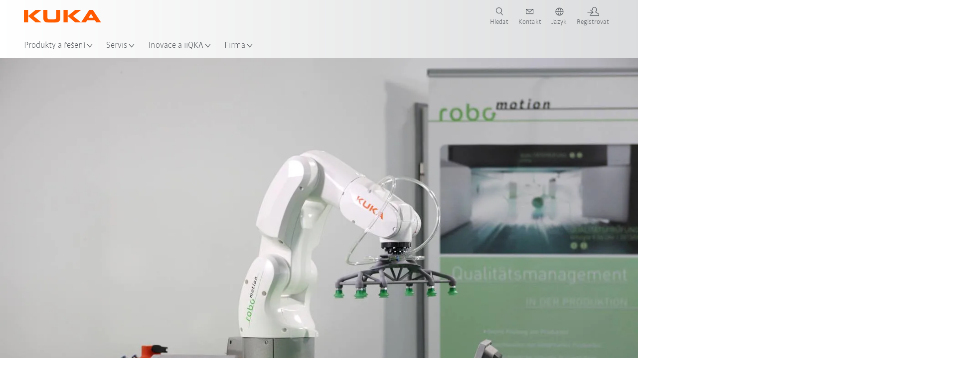

--- FILE ---
content_type: text/html; charset=utf-8
request_url: https://www.kuka.com/cs-cz/pr%C5%AFmyslov%C3%A1-odv%C4%9Btv%C3%AD/solutions-database/2017/11/solution-robotics-robomotion
body_size: 31076
content:
<!DOCTYPE html>
	<!--[if lte IE 9]><html class="ie" lang="cs-CZ"><![endif]-->
<!--[if (!IE)|(IEMobile)]><!--><html class="no-ie" lang="cs-CZ" ><!--<![endif]-->
<head>
	<title>Aplikace robotu podporuje bezdrátové řízení prostřednictvím cloudu | KUKA</title>
	<meta http-equiv="Content-Type" content="text/html; charset=utf-8"/>
    <meta http-equiv="X-UA-Compatible" content="IE=edge"/>
	<meta name="description" content="Nově vyvinutá aplikace robotu umožňuje bezdrátové řízení robotu prostřednictvím smartphonu z cloudu a vytváří tak inteligentní síťové propojení." />
	<meta name="keywords" content="Aplikace robotu, cloud KUKA, KR AGILUS, KUKA AGILUS, řídicí systém robotu, smartphone robot" />
	<meta name="robots" content="index, follow" />
	<link rel="preload" as="image" fetchpriority="high" href="/-/media/kuka-corporate/images/industries/case-studies/robomotion/kr-3-agilusrobomotion-1.jpg?rev=e302e39b65634a8dbd7ba45e7f79a7eb&amp;w=1900&amp;hash=4089D053BAC6AAC5EA171C873C9110AC" imagesrcset="/-/media/kuka-corporate/images/industries/case-studies/robomotion/kr-3-agilusrobomotion-1.jpg?rev=e302e39b65634a8dbd7ba45e7f79a7eb&amp;w=767&amp;hash=41E7C3A46C840DA50593C7C6E82519E8 767w, /-/media/kuka-corporate/images/industries/case-studies/robomotion/kr-3-agilusrobomotion-1.jpg?rev=e302e39b65634a8dbd7ba45e7f79a7eb&amp;w=1400&amp;hash=AA3D819B8EEA58892AB09A7932D71075 1400w, /-/media/kuka-corporate/images/industries/case-studies/robomotion/kr-3-agilusrobomotion-1.jpg?rev=e302e39b65634a8dbd7ba45e7f79a7eb&amp;w=1900&amp;hash=4089D053BAC6AAC5EA171C873C9110AC 1900w" imagesizes="(min-width: 1px) 100vw">
	<link rel="canonical" href="https://www.kuka.com/cs-cz/pr%c5%afmyslov%c3%a1-odv%c4%9btv%c3%ad/solutions-database/2017/11/solution-robotics-robomotion" />
	<link rel="alternate" hreflang="x-default" href="https://www.kuka.com/en-de/industries/solutions-database/2017/11/solution-robotics-robomotion" />
	<link rel="alternate" hreflang="de" href="https://www.kuka.com/de-de/branchen/loesungsdatenbank/2017/11/solution-robotics-robomotion" />
	<link rel="alternate" hreflang="en" href="https://www.kuka.com/en-de/industries/solutions-database/2017/11/solution-robotics-robomotion" />
	<link rel="alternate" hreflang="es" href="https://www.kuka.com/es-es/sectores/base-de-datos-de-soluciones/2017/11/solution-robotics-robomotion" />
	<link rel="alternate" hreflang="fr" href="https://www.kuka.com/fr-fr/secteurs/etudes-de-cas/2017/11/solution-robotics-robomotion" />
	<link rel="alternate" hreflang="nl" href="https://www.kuka.com/nl-be/industrie%c3%abn/oplossingendatabank/2017/11/solution-robotics-robomotion" />
	<link rel="alternate" hreflang="zh" href="https://www.kuka.cn/zh-cn/industries/loesungsdatenbank/2017/11/solution-robotics-robomotion" />
	<link rel="alternate" hreflang="zh-TW" href="https://www.kuka.com/zh-tw/industries/loesungsdatenbank/2017/11/solution-robotics-robomotion" />
	<link rel="alternate" hreflang="cs-CZ" href="https://www.kuka.com/cs-cz/pr%c5%afmyslov%c3%a1-odv%c4%9btv%c3%ad/solutions-database/2017/11/solution-robotics-robomotion" />
	<link rel="alternate" hreflang="nl-BE" href="https://www.kuka.com/nl-be/industrie%c3%abn/oplossingendatabank/2017/11/solution-robotics-robomotion" />
	<link rel="alternate" hreflang="en-DE" href="https://www.kuka.com/en-de/industries/solutions-database/2017/11/solution-robotics-robomotion" />
	<link rel="alternate" hreflang="en-US" href="https://www.kuka.com/en-us/industries/solutions-database/2017/11/solution-robotics-robomotion" />
	<link rel="alternate" hreflang="fr-FR" href="https://www.kuka.com/fr-fr/secteurs/etudes-de-cas/2017/11/solution-robotics-robomotion" />
	<link rel="alternate" hreflang="de-DE" href="https://www.kuka.com/de-de/branchen/loesungsdatenbank/2017/11/solution-robotics-robomotion" />
	<link rel="alternate" hreflang="hu-HU" href="https://www.kuka.com/hu-hu/ipar%c3%a1gak/esettanulm%c3%a1nyok/2017/11/solution-robotics-robomotion" />
	<link rel="alternate" hreflang="it-IT" href="https://www.kuka.com/it-it/settori/banca-dati-di-soluzioni/2017/11/solution-robotics-robomotion" />
	<link rel="alternate" hreflang="ja-JP" href="https://www.kuka.com/ja-jp/%e6%a5%ad%e7%a8%ae/%e3%82%bd%e3%83%aa%e3%83%a5%e3%83%bc%e3%82%b7%e3%83%a7%e3%83%b3%e3%83%87%e3%83%bc%e3%82%bf%e3%83%99%e3%83%bc%e3%82%b9/2017/11/%e3%83%ad%e3%83%9c%e3%83%83%e3%83%88%e5%b7%a5%e5%ad%a6%e3%81%ab%e3%82%88%e3%82%8b%e3%82%bd%e3%83%aa%e3%83%a5%e3%83%bc%e3%82%b7%e3%83%a7%e3%83%b3-robomotion%e7%a4%be" />
	<link rel="alternate" hreflang="ko-KR" href="https://www.kuka.com/ko-kr/%ec%82%b0%ec%97%85/%ec%86%94%eb%a3%a8%ec%85%98-%eb%8d%b0%ec%9d%b4%ed%84%b0%eb%b2%a0%ec%9d%b4%ec%8a%a4/2017/11/solution-robotics-robomotion" />
	<link rel="alternate" hreflang="pl-PL" href="https://www.kuka.com/pl-pl/bran%c5%bce/bank-rozwi%c4%85za%c5%84/2017/11/solution-robotics-robomotion" />
	<link rel="alternate" hreflang="zh-CN" href="https://www.kuka.cn/zh-cn/industries/loesungsdatenbank/2017/11/solution-robotics-robomotion" />
	<link rel="alternate" hreflang="sk-SK" href="https://www.kuka.com/sk-sk/odvetvia/solutions-database/2017/11/solution-robotics-robomotion" />
	<link rel="alternate" hreflang="es-ES" href="https://www.kuka.com/es-es/sectores/base-de-datos-de-soluciones/2017/11/solution-robotics-robomotion" />
	<link rel="alternate" hreflang="sv-SE" href="https://www.kuka.com/sv-se/branscher/l%c3%b6sningsdatabas/2017/11/solution-robotics-robomotion" />
	<link rel="alternate" hreflang="th-TH" href="https://www.kuka.com/th-th/%e0%b8%ad%e0%b8%b8%e0%b8%95%e0%b8%aa%e0%b8%b2%e0%b8%ab%e0%b8%81%e0%b8%a3%e0%b8%a3%e0%b8%a1/%e0%b8%81%e0%b8%a3%e0%b8%93%e0%b8%b5%e0%b8%a8%e0%b8%b6%e0%b8%81%e0%b8%a9%e0%b8%b2/2017/11/%e0%b9%82%e0%b8%8b%e0%b8%a5%e0%b8%b9%e0%b8%8a%e0%b8%b1%e0%b8%99%e0%b8%ab%e0%b8%b8%e0%b9%88%e0%b8%99%e0%b8%a2%e0%b8%99%e0%b8%95%e0%b9%8c%e0%b8%88%e0%b8%b2%e0%b8%81-robomotion" />
	<link rel="alternate" hreflang="tr-TR" href="https://www.kuka.com/tr-tr/end%c3%bcstriler/%c3%a7%c3%b6z%c3%bcm-veri-bankas%c4%b1/2017/11/robotics-robomotion-%c3%a7%c3%b6z%c3%bcm%c3%bc" />
	<link rel="alternate" hreflang="pt-BR" href="https://www.kuka.com/pt-br/ramos-de-atividade/banco-de-dados-de-solu%c3%a7%c3%b5es/2017/11/solution-robotics-robomotion" />
	
	<link rel="preload" href="/assets/fonts/KUKA-Bulo_web.woff2" as="font" type="font/woff2" crossorigin />
	<link rel="preload" href="/assets/fonts/KUKA-Bulo_Bold_web.woff2" as="font" type="font/woff2" crossorigin />
	<link rel="preload" href="/assets/fonts/KUKA-Brand_Iconfont.woff2?bvejt7" as="font" type="font/woff2" crossorigin />
	
    <meta name="viewport" id="viewport-meta" content="width=device-width, initial-scale=1.0"/>
    <meta name="content-language" content="cs-CZ" />
	<meta name="language" content="cs-CZ"/>
    <!-- facebook -->
    
    
    <!-- OpenGraph -->
    <meta property="og:url" content="https://www.kuka.com/cs-cz/pr%c5%afmyslov%c3%a1-odv%c4%9btv%c3%ad/solutions-database/2017/11/solution-robotics-robomotion"/>
    <meta property="og:site_name" content="KUKA"/>
	<meta property="og:title" content="Aplikace robotu podporuje bezdrátové řízení prostřednictvím cloudu | KUKA"/>
	<meta property="og:image" content="https://www.kuka.com/-/media/kuka-corporate/images/industries/case-studies/robomotion/kr-3-agilusrobomotion-1.jpg?rev=e302e39b65634a8dbd7ba45e7f79a7eb&amp;w=1900&amp;hash=4089D053BAC6AAC5EA171C873C9110AC"/>
    <meta property="og:description" content="Nově vyvinutá aplikace robotu umožňuje bezdrátové řízení robotu prostřednictvím smartphonu z cloudu a vytváří tak inteligentní síťové propojení."/>
	<meta property="og:type" content="WebPage"/>
	

	
	
	<link rel="icon" href="/-/media/kuka-corporate/images/home/logos/kuka-favicon.ico?rev=f0f6708fc4954998b935df0d5ebb9ee5&amp;hash=12990AB8C74BEC6C8B10E93B00330E60">
	<link rel="shortcut icon" href="/-/media/kuka-corporate/images/home/logos/kuka-favicon.ico?rev=f0f6708fc4954998b935df0d5ebb9ee5&amp;hash=12990AB8C74BEC6C8B10E93B00330E60">
	<link rel="apple-touch-icon-precomposed" href="/-/media/kuka-corporate/images/home/logos/kuka_touchicon-152.png?rev=-1&amp;hash=5135E265176254D8D1CACD2DB725D193"/>
	<link rel="apple-touch-icon" href="/-/media/kuka-corporate/images/home/logos/kuka_touchicon-152.png?rev=-1&amp;hash=5135E265176254D8D1CACD2DB725D193"/>
	<meta name="msapplication-TileColor" content="#FFFFFF">
	<meta name="msapplication-TileImage" content="/-/media/kuka-corporate/images/home/logos/kuka_touchicon-152.png?rev=-1&amp;hash=5135E265176254D8D1CACD2DB725D193">
	<meta name="msapplication-config" content="/cs-cz/browserconfig">
	<link rel="manifest" href="/cs-cz/manifest">
	<meta name="theme-color" content="#FF5800">
	
	<style>
		:lang(cs-CZ){ font-family:'kuka-bulo', Calibri, Segoe UI, Helvetica, Arial, Sans-Serif }
		
	</style>
	<link rel="stylesheet" href="/frontend/dist/app.css?v=5.19.1" type="text/css" />
	
    <!-- Google Site Verification -->
<meta name="google-site-verification" content="eqDP84ikUtn04eG8RyydTpSeDAw4UoNFH8f8ARWzNaI" />
<!-- End Google Site Verification -->
<!-- Google Tag Manager -->
<script type="text/plain" data-cookiecategory="marketing">
if ( document.querySelector('html').getAttribute("lang") != "zh-CN" && document.querySelector('html').getAttribute("lang") != "en-CN" )
{
(function(w,d,s,l,i){w[l]=w[l]||[];w[l].push({'gtm.start':
new Date().getTime(),event:'gtm.js'});var f=d.getElementsByTagName(s)[0],
j=d.createElement(s),dl=l!='dataLayer'?'&l='+l:'';j.async=true;j.src=
'https://www.googletagmanager.com/gtm.js?id='+i+dl;f.parentNode.insertBefore(j,f);
})(window,document,'script','dataLayer','GTM-PD2NWFW');
}
</script>
<!-- End Google Tag Manager -->
	<script>
		var cookieGdpr = {
			cookieNotice: "Tento obsah není dostupný z důvodu Vašich nastavení cookie.",
			consentBtnLabel: "Povolit soubory cookie"
		};
	</script>
	<script>
	 window.dataLayer = window.dataLayer || [];
	 window.dataLayer.push({
	  'event': 'cms-url',
	  'language': 'cs-cz',
	  'path': '/kuka internet/home/industries/loesungsdatenbank/2017/11/solution robotics robomotion',
	  'id': '6733AD93627C447586F2C4DF7AF0AE9A'
	 });
	</script>
	<script type="application/ld+json">
	[{"@context":"https://schema.org","@type":"Organization","name":"KUKA","url":"/cs-cz","logo":"https://www.kuka.com/-/media/kuka-corporate/images/home/logos/kuka_logo.svg?rev=-1&w=1400&hash=FEA5DB9D94663DFDDE1761A95DF1B186","description":"Společnost KUKA je jedním z předních dodavatelů inteligentní robotiky, zařízení a systémových technologií na světě a je hnacím motorem digitalizace v průmyslu.","address":{"@type":"PostalAddress","streetAddress":"Prazska 239","addressLocality":"250 66 Zdiby","addressCountry":"Czechia"},"contactPoint":{"@type":"ContactPoint","telephone":"+420 226 212 271"},"sameAs":["https://www.youtube.com/c/KukaRobotGroup/?sub_confirmation=1","https://www.facebook.com/KUKAGlobal/","https://www.linkedin.com/company/kukaglobal"],"telephone":"+49 821 797-1011"},{"@context":"https://schema.org","@type":"WebPage","name":"Aplikace robotu podporuje bezdrátové řízení prostřednictvím cloudu | KUKA","url":"https://www.kuka.com/cs-cz/pr%c5%afmyslov%c3%a1-odv%c4%9btv%c3%ad/solutions-database/2017/11/solution-robotics-robomotion","headline":"Řízení malých robotů KUKA díky aplikaci robotu prostřednictvím smartphonu","description":"Nově vyvinutá aplikace robotu umožňuje bezdrátové řízení robotu prostřednictvím smartphonu z cloudu a vytváří tak inteligentní síťové propojení.","potentialAction":{"@type":"SearchAction","target":"https://www.kuka.com/cs-cz/search-results-page?q={search_term_string}","query-input":"required name=search_term_string"}},{"@context":"https://schema.org","@type":"BreadcrumbList","itemListElement":[{"@type":"ListItem","position":1,"item":{"@id":"/cs-cz/pr%c5%afmyslov%c3%a1-odv%c4%9btv%c3%ad/solutions-database/2017/11/solution-robotics-robomotion","name":"Aplikace robotu podporuje bezdrátové řízení prostřednictvím cloudu"}}]},{"@context":"https://schema.org","@type":"Article","mainEntityOfPage":null,"headline":"Řízení malých robotů KUKA díky aplikaci robotu prostřednictvím smartphonu","image":["https://www.kuka.com/-/media/kuka-corporate/images/industries/case-studies/robomotion/kr-3-agilusrobomotion-1.jpg?rev=e302e39b65634a8dbd7ba45e7f79a7eb&w=1900&hash=4089D053BAC6AAC5EA171C873C9110AC"],"datePublished":"2018-05-14T09:45:11Z","dateModified":"2019-04-10T08:48:01Z","isPartOf":null}]
	</script>

	
	
<link rel="stylesheet" href="/dist/cookieconsent.kuka.css" fetchpriority="high" />

<script defer src="/assets/cookieconsent/cookieconsent.js" fetchpriority="high"></script>

<script>
    document.documentElement.classList.add('cc-kuka');	// Do not remove!
    document.documentElement.classList.add('cc-kuka');	// cc-kuka, cc-swisslog, cc-healthcare, cc-translogic

    window.addEventListener('load', function () {
    	const cc = initCookieConsent();
    	const options = {
    		autoclear_cookies: true,
    		// autorun: true,                          					// default: true
			cookie_domain: '.kuka.com', 					    // Enter base domain
    		// cookie_expiration: 182,                 					// default: 182 (days)
			cookie_name: 'gdpr_settings',               				// default: 'gdpr_settings'
    		// cookie_necessary_only_expiration: 182   					// default: disabled
    		// cookie_path: '/',                       					// default: root
    		// cookie_same_site: 'Lax',                					// default: 'Lax'
    		current_lang: 'cs-CZ',								// Required, adapt to fit your needs
    		// hide_from_bots: true,                   					// default: true
    		languages: {},							   					// Required, do not remove
    		page_scripts: true,											// Required, do not remove

    		// How consent and settings modals are displayed:
    		gui_options: {
    			consent_modal: {
    				layout: 'cloud',               		// box / cloud / bar
    				position: 'bottom center',     		// left / right / center + top / middle / bottom
    				transition: 'zoom'           		// slide / zoom
    			},
    			settings_modal: {
    				layout: 'box',                 		// bar / box
    				// position: 'left',              	// left / right
    				transition: 'zoom'             		// slide / zoom
    			}
    		},

			// Dispatch events when user interacts with the consent modal:
			onAccept: (cookie) => {
				const acceptEvent = new CustomEvent('cookieConsentAccept', { detail: { cookie, cc: window.cc } });
				document.dispatchEvent(acceptEvent);
			},
			onChange: (cookie, changed_categories) => {
				const changeEvent = new CustomEvent('cookieConsentChange', { detail: { cookie, changed_categories, cc: window.cc } });
				document.dispatchEvent(changeEvent);
			},
    	};

    	fetch(`/api/cxxkxxcxnsxnt/kuka?sc_lang=${options.current_lang}`)
    		.then(response => response.json())
    		.then(data => {
    			options.languages[options.current_lang] = data;
    			cc.run(options);
                window.cc = cc; // Make cc available after it has executed.
    		})
    		.catch(error => {
    			console.error('Error in fetching Cookie Consent config:', error);
    		});
    });
</script>

	

</head>

<body class="mod mod-layout " data-connectors="responsive, toggle">
	

	

	
	
	<header class="o-header js-header">
	
	<nav class="mod mod-nav-next" data-connectors="toggle">
	
	<div class="js-menu mod-nav-next__menu" data-menu-id="E3E5D7E6AA1D43C5B285422A63DA3B1Cmenu">
		
		<div class="mod-nav-next__menu__tabs">
			<ul class="container list-unstyled tabs__list">
				
				<li class="tabs__list__item">
					<button
						type="button"
						class="js-menuTabBtn item__btn item__btn--active"
						data-tab-target="AC151350259545CFB0DFA9C489793FE2tab"
					>
						Produkty
					</button>
				</li>
				
				<li class="tabs__list__item">
					<button
						type="button"
						class="js-menuTabBtn item__btn "
						data-tab-target="B835CBBEC095491FA2C7FD324FFCD828tab"
					>
						Průmyslová odvětví
					</button>
				</li>
				
				<li class="tabs__list__item">
					<button
						type="button"
						class="js-menuTabBtn item__btn "
						data-tab-target="4CC5145FCEF6487393F3B6A1C3F5E4B9tab"
					>
						Aplikace
					</button>
				</li>
				
			</ul>
		</div>
		

		<div class="container mod-nav-next__menu__content">
			
			
			<!-- TABS -->
			<div class="js-contentLeft js-menuTab content__left content__left--active" data-tab-id="AC151350259545CFB0DFA9C489793FE2tab">
				<!-- <div class="content__left__title">
					<a href="https://www.kuka.com/cs-cz/produkty,-slu%c5%beby">Produkty</a>
				</div> -->
				<div class="js-columns content__left__columns">
					<div class="js-column columns__col columns__col--menu">
						<ul class="js-menuColumnList list-unstyled columns__col__list"></ul>
					</div>
					<div class="js-column columns__col columns__col--tabs">
						<button type="button" class="js-backLink columns__col__backLink">
							<span class="icon-backward"></span>
							Produkty a řešení
						</button>
						<ul class="list-unstyled columns__col__list">
							
							<li class="list__item">
								<button
									type="button"
									class="js-link list__item__link list__item__link--tab"
									data-tab-target="AC151350259545CFB0DFA9C489793FE2tab"
								>
									Produkty
									<span class="icon-arrow-right"></span>
								</button>
							</li>
							
							<li class="list__item">
								<button
									type="button"
									class="js-link list__item__link list__item__link--tab"
									data-tab-target="B835CBBEC095491FA2C7FD324FFCD828tab"
								>
									Průmyslová odvětví
									<span class="icon-arrow-right"></span>
								</button>
							</li>
							
							<li class="list__item">
								<button
									type="button"
									class="js-link list__item__link list__item__link--tab"
									data-tab-target="4CC5145FCEF6487393F3B6A1C3F5E4B9tab"
								>
									Aplikace
									<span class="icon-arrow-right"></span>
								</button>
							</li>
							
						</ul>
					</div>
					
	<div class="js-column columns__col" data-column-id="C1291DDB00034A9BA833E2F1C8040B08col">
		<button type="button" class="js-backLink columns__col__backLink">
			<span class="icon-backward"></span>
			Produkty
		</button>
		<ul class="list-unstyled columns__col__list">
	
	<li class="list__item">
		<a
			href="/cs-cz/produkty,-slu%c5%beby/robotick%c3%a9-syst%c3%a9my"
			target=""
			class="js-link list__item__link  list__item__link--items"
			data-item-id="57EDED0740784DF7B41EA19D63435D69"
		>
			Robotické systémy
			
			<span class="icon-arrow-right"></span>
			
		</a>
	</li>
	
	<li class="list__item">
		<a
			href="/cs-cz/produkty,-slu%c5%beby/amr-autonomni-mobilni-robotika"
			target=""
			class="js-link list__item__link  list__item__link--items"
			data-item-id="2DA565D17DBD42ECA9DD29616909DCAA"
		>
			Autonomní mobilní robotika (AMR)
			
			<span class="icon-arrow-right"></span>
			
		</a>
	</li>
	
	<li class="list__item">
		<a
			href="/cs-cz/produkty,-slu%c5%beby/v%c3%bdrobn%c3%ad-stroje"
			target=""
			class="js-link list__item__link  list__item__link--items"
			data-item-id="6276809EE0934A2BBBE8FC64DA7D379C"
		>
			Výrobní stroje
			
			<span class="icon-arrow-right"></span>
			
		</a>
	</li>
	
	<li class="list__item">
		<a
			href="/cs-cz/produkty,-slu%c5%beby/v%c3%bdrobn%c3%ad-linky"
			target=""
			class="js-link list__item__link  list__item__link--items"
			data-item-id="9C920C8F2588415C83C29EBBF865F95F"
		>
			Výrobní linky
			
			<span class="icon-arrow-right"></span>
			
		</a>
	</li>
	
</ul>

	</div>
	
		
	
		
	
		
	
		
	


				</div>
			</div>
			<!-- /TABS -->
			
			<!-- TABS -->
			<div class="js-contentLeft js-menuTab content__left " data-tab-id="B835CBBEC095491FA2C7FD324FFCD828tab">
				<!-- <div class="content__left__title">
					<a href="https://www.kuka.com/cs-cz/pr%c5%afmyslov%c3%a1-odv%c4%9btv%c3%ad">Průmyslová odvětví</a>
				</div> -->
				<div class="js-columns content__left__columns">
					<div class="js-column columns__col columns__col--menu">
						<ul class="js-menuColumnList list-unstyled columns__col__list"></ul>
					</div>
					<div class="js-column columns__col columns__col--tabs">
						<button type="button" class="js-backLink columns__col__backLink">
							<span class="icon-backward"></span>
							Produkty a řešení
						</button>
						<ul class="list-unstyled columns__col__list">
							
							<li class="list__item">
								<button
									type="button"
									class="js-link list__item__link list__item__link--tab"
									data-tab-target="AC151350259545CFB0DFA9C489793FE2tab"
								>
									Produkty
									<span class="icon-arrow-right"></span>
								</button>
							</li>
							
							<li class="list__item">
								<button
									type="button"
									class="js-link list__item__link list__item__link--tab"
									data-tab-target="B835CBBEC095491FA2C7FD324FFCD828tab"
								>
									Průmyslová odvětví
									<span class="icon-arrow-right"></span>
								</button>
							</li>
							
							<li class="list__item">
								<button
									type="button"
									class="js-link list__item__link list__item__link--tab"
									data-tab-target="4CC5145FCEF6487393F3B6A1C3F5E4B9tab"
								>
									Aplikace
									<span class="icon-arrow-right"></span>
								</button>
							</li>
							
						</ul>
					</div>
					
	<div class="js-column columns__col" data-column-id="F5AA224DC7E64EB4A90AA88CED61B9ABcol">
		<button type="button" class="js-backLink columns__col__backLink">
			<span class="icon-backward"></span>
			Průmyslová odvětví
		</button>
		<ul class="list-unstyled columns__col__list">
	
	<li class="list__item">
		<a
			href="/cs-cz/pr%c5%afmyslov%c3%a1-odv%c4%9btv%c3%ad/automobilov%c3%bd-pr%c5%afmysl"
			target=""
			class="js-link list__item__link  list__item__link--items"
			data-item-id="F451C01FE0B04334BBEA44E07528788B"
		>
			Automobilový průmysl
			
			<span class="icon-arrow-right"></span>
			
		</a>
	</li>
	
	<li class="list__item">
		<a
			href="/cs-cz/pr%c5%afmyslov%c3%a1-odv%c4%9btv%c3%ad/automatizovan%c3%a1-modul%c3%a1rn%c3%ad-v%c3%bdstavba-dom%c5%af"
			target=""
			class="js-link list__item__link  "
			data-item-id="5BF33D31EE664DBF87431B559BF1E55D"
		>
			Automatizovaná výstavba domů
			
		</a>
	</li>
	
	<li class="list__item">
		<a
			href="/cs-cz/pr%c5%afmyslov%c3%a1-odv%c4%9btv%c3%ad/robots-used-in-medicine"
			target=""
			class="js-link list__item__link  list__item__link--items"
			data-item-id="8C1674CB4963416FBCCBB996CFC17B94"
		>
			Healthcare
			
			<span class="icon-arrow-right"></span>
			
		</a>
	</li>
	
	<li class="list__item">
		<a
			href="/cs-cz/pr%c5%afmyslov%c3%a1-odv%c4%9btv%c3%ad/elektronick%c3%bd-pr%c5%afmysl"
			target=""
			class="js-link list__item__link  list__item__link--items"
			data-item-id="8EF4EE1AE3644F3C9BF6CC5E45128718"
		>
			Elektronický průmysl
			
			<span class="icon-arrow-right"></span>
			
		</a>
	</li>
	
	<li class="list__item">
		<a
			href="/cs-cz/pr%c5%afmyslov%c3%a1-odv%c4%9btv%c3%ad/v%c3%bdroba-bateri%c3%ad"
			target=""
			class="js-link list__item__link  list__item__link--items"
			data-item-id="C1F0FA22C2504800968BF497D32FA77B"
		>
			Výroba baterií
			
			<span class="icon-arrow-right"></span>
			
		</a>
	</li>
	
	<li class="list__item">
		<a
			href="/cs-cz/pr%c5%afmyslov%c3%a1-odv%c4%9btv%c3%ad/elektronick%c3%a9-obchodov%c3%a1n%c3%ad"
			target=""
			class="js-link list__item__link  "
			data-item-id="CAEE280EB417432AB98CDF4E6C7A1657"
		>
			Elektronické obchodování a maloobchodní logistika
			
		</a>
	</li>
	
	<li class="list__item">
		<a
			href="/cs-cz/pr%c5%afmyslov%c3%a1-odv%c4%9btv%c3%ad/spot%c5%99ebn%c3%ad-pr%c5%afmysl"
			target=""
			class="js-link list__item__link  list__item__link--items"
			data-item-id="A8372008A8514A31A96EB877C07FA383"
		>
			Spotřební průmysl
			
			<span class="icon-arrow-right"></span>
			
		</a>
	</li>
	
	<li class="list__item">
		<a
			href="/cs-cz/pr%c5%afmyslov%c3%a1-odv%c4%9btv%c3%ad/kovopr%c5%afmysl"
			target=""
			class="js-link list__item__link  list__item__link--items"
			data-item-id="4928728031D24F2A9AEB6B768710B09D"
		>
			Kovoprůmysl
			
			<span class="icon-arrow-right"></span>
			
		</a>
	</li>
	
	<li class="list__item">
		<a
			href="/cs-cz/pr%c5%afmyslov%c3%a1-odv%c4%9btv%c3%ad/dal%c5%a1%c3%ad-odv%c4%9btv%c3%ad"
			target=""
			class="js-link list__item__link  list__item__link--items"
			data-item-id="F58E0CA753CC4F11A7388B204F6C9FFA"
		>
			Další odvětví
			
			<span class="icon-arrow-right"></span>
			
		</a>
	</li>
	
	<li class="list__item">
		<a
			href="/cs-cz/pr%c5%afmyslov%c3%a1-odv%c4%9btv%c3%ad/syst%c3%a9mov%c3%bd-partner"
			target=""
			class="js-link list__item__link  "
			data-item-id="95095200B63E4E2D80848825FC549AD1"
		>
			Partneři společnosti KUKA
			
		</a>
	</li>
	
</ul>

	</div>
	
		
	
		
	
		
	
		
	
		
	
		
	
		
	
		
	
		
	
		
	


				</div>
			</div>
			<!-- /TABS -->
			
			<!-- TABS -->
			<div class="js-contentLeft js-menuTab content__left " data-tab-id="4CC5145FCEF6487393F3B6A1C3F5E4B9tab">
				<!-- <div class="content__left__title">
					<a href="https://www.kuka.com/cs-cz/aplikace">Aplikace</a>
				</div> -->
				<div class="js-columns content__left__columns">
					<div class="js-column columns__col columns__col--menu">
						<ul class="js-menuColumnList list-unstyled columns__col__list"></ul>
					</div>
					<div class="js-column columns__col columns__col--tabs">
						<button type="button" class="js-backLink columns__col__backLink">
							<span class="icon-backward"></span>
							Produkty a řešení
						</button>
						<ul class="list-unstyled columns__col__list">
							
							<li class="list__item">
								<button
									type="button"
									class="js-link list__item__link list__item__link--tab"
									data-tab-target="AC151350259545CFB0DFA9C489793FE2tab"
								>
									Produkty
									<span class="icon-arrow-right"></span>
								</button>
							</li>
							
							<li class="list__item">
								<button
									type="button"
									class="js-link list__item__link list__item__link--tab"
									data-tab-target="B835CBBEC095491FA2C7FD324FFCD828tab"
								>
									Průmyslová odvětví
									<span class="icon-arrow-right"></span>
								</button>
							</li>
							
							<li class="list__item">
								<button
									type="button"
									class="js-link list__item__link list__item__link--tab"
									data-tab-target="4CC5145FCEF6487393F3B6A1C3F5E4B9tab"
								>
									Aplikace
									<span class="icon-arrow-right"></span>
								</button>
							</li>
							
						</ul>
					</div>
					
	<div class="js-column columns__col" data-column-id="DD41DB84774846F89A1900D6786BA8CAcol">
		<button type="button" class="js-backLink columns__col__backLink">
			<span class="icon-backward"></span>
			Aplikace
		</button>
		<ul class="list-unstyled columns__col__list">
	
	<li class="list__item">
		<a
			href="/cs-cz/aplikace/proces-spojov%c3%a1n%c3%ad-automatizace"
			target=""
			class="js-link list__item__link  list__item__link--items"
			data-item-id="093D2F6B1A054368AA5F3F7291CFFE33"
		>
			Proces spojování
			
			<span class="icon-arrow-right"></span>
			
		</a>
	</li>
	
	<li class="list__item">
		<a
			href="/cs-cz/aplikace/proces-spojov%c3%a1n%c3%ad-automatizace/sva%c5%99ov%c3%a1n%c3%ad"
			target=""
			class="js-link list__item__link  list__item__link--items"
			data-item-id="99D60750630E4514BE3A2F59BF898D83"
		>
			Svařování
			
			<span class="icon-arrow-right"></span>
			
		</a>
	</li>
	
	<li class="list__item">
		<a
			href="/cs-cz/aplikace/manipulace-automatizace"
			target=""
			class="js-link list__item__link  list__item__link--items"
			data-item-id="A30EE5E4CBE24A629C392CAC61207420"
		>
			Manipulace
			
			<span class="icon-arrow-right"></span>
			
		</a>
	</li>
	
	<li class="list__item">
		<a
			href="/cs-cz/aplikace/mechanicke-obrabeni"
			target=""
			class="js-link list__item__link  list__item__link--items"
			data-item-id="67B0F6620E414CE0A9296B1FA151CA90"
		>
			Mechanické obrábění
			
			<span class="icon-arrow-right"></span>
			
		</a>
	</li>
	
	<li class="list__item">
		<a
			href="/cs-cz/aplikace/testovani-kvality-robot"
			target=""
			class="js-link list__item__link  "
			data-item-id="D166ADD05FAC4B569B15ADEC118BC77C"
		>
			Kontrola kvality
			
		</a>
	</li>
	
	<li class="list__item">
		<a
			href="/cs-cz/aplikace/nanaseni-lakovani-lepeni"
			target=""
			class="js-link list__item__link  "
			data-item-id="ACB84431387243CEA42F2D5D567C30A5"
		>
			Nanášení / Lakování / Lepení
			
		</a>
	</li>
	
	<li class="list__item">
		<a
			href="/cs-cz/aplikace/rezani-oddelovani"
			target=""
			class="js-link list__item__link  list__item__link--items"
			data-item-id="020902C179D84C17AF1A86050655C90E"
		>
			Řezání / Oddělování
			
			<span class="icon-arrow-right"></span>
			
		</a>
	</li>
	
	<li class="list__item">
		<a
			href="/cs-cz/aplikace/robot-zvlastni-podminky-prostredi"
			target=""
			class="js-link list__item__link  list__item__link--items"
			data-item-id="D5BEA0A632D7419C95ABCE47507DBA25"
		>
			Zvláštní podmínky prostředí
			
			<span class="icon-arrow-right"></span>
			
		</a>
	</li>
	
	<li class="list__item">
		<a
			href="/cs-cz/aplikace/ostatni-roboticke-aplikace"
			target=""
			class="js-link list__item__link  list__item__link--items"
			data-item-id="CDAF8864A24C499198F1B29A3C6613D8"
		>
			Ostatní aplikace
			
			<span class="icon-arrow-right"></span>
			
		</a>
	</li>
	
</ul>

	</div>
	
		
	
		
	
		
	
		
	
		
	
		
	
		
	
		
	
		
	


				</div>
			</div>
			<!-- /TABS -->
			
			
			
			<!-- TEASERS -->
			<div class="content__right">
				<strong class="js-teasersTitle content__right__title">Zjistit více</strong>
<ul class="list-unstyled content__right__teasers">
	
	<li class="teasers__item">
		<a href="/cs-cz/robot-guide" target="" class="teasers__item__link" style="background-image: url(/-/media/kuka-corporate/images/guided-selling/kuka-pickcontrol-application.jpg?rev=-1&amp;w=320&amp;hash=4D61EE8FFCC88C46E624BA7EAD1B8FDD)">
			<span class="link__label">Průvodce roboty</span>
		</a>
	</li>
	
	<li class="teasers__item">
		<a href="/cs-cz/pr%c5%afmyslov%c3%a1-odv%c4%9btv%c3%ad/solutions-database" target="" class="teasers__item__link" style="background-image: url(/-/media/kuka-corporate/images/industries/automotive/kuka-automation-in-the-industry.jpg?rev=-1&amp;w=320&amp;hash=9C0800FFC5507543A4E92F184A16BCB4)">
			<span class="link__label">Případové studie</span>
		</a>
	</li>
	
	<li class="teasers__item">
		<a href="/cs-cz/pr%c5%afmyslov%c3%a1-odv%c4%9btv%c3%ad/syst%c3%a9mov%c3%bd-partner" target="" class="teasers__item__link" style="background-image: url(/-/media/kuka-corporate/images/industries/system-partner/kuka-system-partner-header-picture.png?rev=-1&amp;w=320&amp;hash=0F15A45FBF3978E5F08A453268DB0701)">
			<span class="link__label">Partneři společnosti KUKA</span>
		</a>
	</li>
	
</ul>

			</div>
			<!-- /TEASERS -->
			
		</div>
	</div>
	
	<div class="js-menu mod-nav-next__menu" data-menu-id="83BE6159B0524E71BC26977F32AC8A03menu">
		

		<div class="container mod-nav-next__menu__content">
			
			<!-- ONLY COLUMNS -->
			<div class="js-contentLeft content__left content__left--active">
				<div class="content__left__title">
					<a href="https://www.kuka.com/cs-cz/services">Servis</a>
				</div>
				<div class="js-columns content__left__columns">
					<div class="js-column columns__col columns__col--menu">
						<ul class="js-menuColumnList list-unstyled columns__col__list"></ul>
					</div>
					
	<div class="js-column columns__col" data-column-id="83BE6159B0524E71BC26977F32AC8A03col">
		<button type="button" class="js-backLink columns__col__backLink">
			<span class="icon-backward"></span>
			Servis
		</button>
		<ul class="list-unstyled columns__col__list">
	
	<li class="list__item">
		<a
			href="/cs-cz/services/technick%c3%a1-hotline-a-poradenstv%c3%ad"
			target=""
			class="js-link list__item__link  "
			data-item-id="EF90366F509A473F9378EC939C53FB9A"
		>
			Technická hotline &amp; poradenství
			
		</a>
	</li>
	
	<li class="list__item">
		<a
			href="/cs-cz/services/my-kuka"
			target=""
			class="js-link list__item__link  "
			data-item-id="3E5373468B134CB3BF74F12A0ACC021A"
		>
			Zákaznický portál my.KUKA
			
		</a>
	</li>
	
	<li class="list__item">
		<a
			href="/cs-cz/services/downloads"
			target=""
			class="js-link list__item__link  "
			data-item-id="ED1FDFF1BEAF4BECBDA565A285F099F1"
		>
			Download Center
			
		</a>
	</li>
	
	<li class="list__item">
		<a
			href="/cs-cz/services/kuka-college"
			target=""
			class="js-link list__item__link  list__item__link--items"
			data-item-id="5127C3F5C3DE41CBB17F3050A6A07CFF"
		>
			KUKA College
			
			<span class="icon-arrow-right"></span>
			
		</a>
	</li>
	
	<li class="list__item">
		<a
			href="/cs-cz/services/pou%c5%beit%c3%a9-roboty-kuka"
			target=""
			class="js-link list__item__link  "
			data-item-id="FE169E1F464E4E519C7038433C50AB8B"
		>
			Použité roboty KUKA
			
		</a>
	</li>
	
	<li class="list__item">
		<a
			href="/cs-cz/services/n%c3%a1hradn%c3%ad-d%c3%adly"
			target=""
			class="js-link list__item__link  "
			data-item-id="378C4EC61CF94891ACD1C966629972B6"
		>
			Náhradní díly
			
		</a>
	</li>
	
	<li class="list__item">
		<a
			href="/cs-cz/services/servis_roboti-a-stroje"
			target=""
			class="js-link list__item__link  list__item__link--items"
			data-item-id="13EE1161FD7840E59678D2FBB9C1CEF5"
		>
			Servis pro roboty a stroje
			
			<span class="icon-arrow-right"></span>
			
		</a>
	</li>
	
	<li class="list__item">
		<a
			href="/cs-cz/services/cirkul%c3%a1rn%c3%ad-slu%c5%beby"
			target=""
			class="js-link list__item__link  "
			data-item-id="E1D79D2C084F4A52B7E13E7437D3C650"
		>
			Cirkulární služby
			
		</a>
	</li>
	
	<li class="list__item">
		<a
			href="/cs-cz/services/servis-syst%c3%a9m%c5%af"
			target=""
			class="js-link list__item__link  "
			data-item-id="29F0029CDFDE4F2A8ABFD4E8EB8132CC"
		>
			Servis systémů
			
		</a>
	</li>
	
	<li class="list__item">
		<a
			href="/cs-cz/services/cybersecurity"
			target=""
			class="js-link list__item__link  "
			data-item-id="04720387C03046B08CCB22F1073C6B9C"
		>
			Cybersecurity
			
		</a>
	</li>
	
	<li class="list__item">
		<a
			href="/cs-cz/services/customer-service-contacts"
			target=""
			class="js-link list__item__link  "
			data-item-id="456D5D33669E4901918496369322D980"
		>
			Customer Service Kontakty
			
		</a>
	</li>
	
</ul>

	</div>
	
		
	
		
	
		
	
		
	
		
	
		
	
		
	
		
	
		
	
		
	
		
	


				</div>
			</div>
			<!-- /ONLY COLUMNS -->
			
			
			<!-- TEASERS -->
			<div class="content__right">
				<strong class="js-teasersTitle content__right__title">Zjistit více</strong>
<ul class="list-unstyled content__right__teasers">
	
	<li class="teasers__item">
		<a href="/cs-cz/services/my-kuka" target="" class="teasers__item__link" style="background-image: url(/-/media/kuka-corporate/images/customer-services/mykuka_stage_signet_top_3200x1800.jpg?rev=-1&amp;w=320&amp;hash=83BB95D48985A6125338C496E19F40B8)">
			<span class="link__label">my.KUKA</span>
		</a>
	</li>
	
	<li class="teasers__item">
		<a href="/cs-cz/services/downloads" target="" class="teasers__item__link" style="background-image: url(/-/media/kuka-corporate/images/customer-services/download_center.jpg?rev=-1&amp;w=320&amp;hash=AB2D4465C1E28C276591969F0826DEDB)">
			<span class="link__label">Download Center</span>
		</a>
	</li>
	
	<li class="teasers__item">
		<a href="/cs-cz/services/customer-service-contacts" target="" class="teasers__item__link" style="background-image: url(/-/media/kuka-corporate/images/customer-services/kuka_services.jpg?rev=d284f67667894228824455609b965692&amp;w=320&amp;hash=53C6E5836CAB5804535209F3EDF2A1CB)">
			<span class="link__label">Zákaznický servis</span>
		</a>
	</li>
	
</ul>

			</div>
			<!-- /TEASERS -->
			
		</div>
	</div>
	
	<div class="js-menu mod-nav-next__menu" data-menu-id="982A2CD7AA314359B9DBBEE1948443E6menu">
		

		<div class="container mod-nav-next__menu__content">
			
			<!-- ONLY COLUMNS -->
			<div class="js-contentLeft content__left content__left--active">
				<div class="content__left__title">
					<a href="https://www.kuka.com/cs-cz/vyroba-v-budoucnosti"> Inovace a iiQKA: začněte do budoucnosti</a>
				</div>
				<div class="js-columns content__left__columns">
					<div class="js-column columns__col columns__col--menu">
						<ul class="js-menuColumnList list-unstyled columns__col__list"></ul>
					</div>
					
	<div class="js-column columns__col" data-column-id="982A2CD7AA314359B9DBBEE1948443E6col">
		<button type="button" class="js-backLink columns__col__backLink">
			<span class="icon-backward"></span>
			 Inovace a iiQKA
		</button>
		<ul class="list-unstyled columns__col__list">
	
	<li class="list__item">
		<a
			href="/cs-cz/vyroba-v-budoucnosti/um%c4%9bl%c3%a1-inteligence-automatizace"
			target=""
			class="js-link list__item__link  "
			data-item-id="4145C48001F64498901BC2097BB47F86"
		>
			Umělá inteligence v automatizaci
			
		</a>
	</li>
	
	<li class="list__item">
		<a
			href="/cs-cz/vyroba-v-budoucnosti/iiqka-robots-for-the-people"
			target=""
			class="js-link list__item__link  list__item__link--items"
			data-item-id="12E59D80496542599B710F80D407691F"
		>
			iiQKA: Robots for the People
			
			<span class="icon-arrow-right"></span>
			
		</a>
	</li>
	
	<li class="list__item">
		<a
			href="/cs-cz/vyroba-v-budoucnosti/innovation-and-research"
			target=""
			class="js-link list__item__link  list__item__link--items"
			data-item-id="3D36A5B584B84086B71D7ECDA847979F"
		>
			Innovation &amp; Research
			
			<span class="icon-arrow-right"></span>
			
		</a>
	</li>
	
	<li class="list__item">
		<a
			href="/cs-cz/vyroba-v-budoucnosti/prumyslova-automatizace-vyroby"
			target=""
			class="js-link list__item__link  list__item__link--items"
			data-item-id="A058EC85200147FA9099B5C5E72BC289"
		>
			Automatizace ve výrobě
			
			<span class="icon-arrow-right"></span>
			
		</a>
	</li>
	
	<li class="list__item">
		<a
			href="/cs-cz/vyroba-v-budoucnosti/spolupr%c3%a1ce-%c4%8dlov%c4%9bka-s%c2%a0robotem"
			target=""
			class="js-link list__item__link  list__item__link--items"
			data-item-id="A3645BD7050E4F55BAFC0D2A1AF7393C"
		>
			Spolupráce člověka s robotem
			
			<span class="icon-arrow-right"></span>
			
		</a>
	</li>
	
</ul>

	</div>
	
		
	
		
	
		
	
		
	
		
	


				</div>
			</div>
			<!-- /ONLY COLUMNS -->
			
			
		</div>
	</div>
	
	<div class="js-menu mod-nav-next__menu" data-menu-id="4F5D6B85555C4A26AC23181FDAC07536menu">
		

		<div class="container mod-nav-next__menu__content">
			
			<!-- ONLY COLUMNS -->
			<div class="js-contentLeft content__left content__left--active">
				<div class="content__left__title">
					<a href="https://www.kuka.com/cs-cz/firma">Firma</a>
				</div>
				<div class="js-columns content__left__columns">
					<div class="js-column columns__col columns__col--menu">
						<ul class="js-menuColumnList list-unstyled columns__col__list"></ul>
					</div>
					
	<div class="js-column columns__col" data-column-id="4F5D6B85555C4A26AC23181FDAC07536col">
		<button type="button" class="js-backLink columns__col__backLink">
			<span class="icon-backward"></span>
			Firma
		</button>
		<ul class="list-unstyled columns__col__list">
	
	<li class="list__item">
		<a
			href="/cs-cz/firma/kontakt"
			target=""
			class="js-link list__item__link  "
			data-item-id="47FE1756E5584A1B90050E3508A67D13"
		>
			Kontakt
			
		</a>
	</li>
	
	<li class="list__item">
		<a
			href="/cs-cz/firma/stanovi%c5%a1t%c4%9b-spole%c4%8dnosti-kuka"
			target=""
			class="js-link list__item__link  "
			data-item-id="24EC7ADF5BC8499181861D52030E2595"
		>
			Stanoviště společnosti KUKA
			
		</a>
	</li>
	
	<li class="list__item">
		<a
			href="/cs-cz/firma/kari%c3%a9ra"
			target=""
			class="js-link list__item__link  list__item__link--items"
			data-item-id="B91F2A10D6884BC6AB266D16DF7F9454"
		>
			Kariéra
			
			<span class="icon-arrow-right"></span>
			
		</a>
	</li>
	
	<li class="list__item">
		<a
			href="/cs-cz/firma/tisk"
			target=""
			class="js-link list__item__link  list__item__link--items"
			data-item-id="A9F6D9EB1A54422B93DFEAA531AC97F2"
		>
			Tisk a Novinky
			
			<span class="icon-arrow-right"></span>
			
		</a>
	</li>
	
	<li class="list__item">
		<a
			href="/cs-cz/firma/iimagazine"
			target=""
			class="js-link list__item__link  "
			data-item-id="B2F2E4E10D424234AD9FA35287565816"
		>
			iiMagazine
			
		</a>
	</li>
	
	<li class="list__item">
		<a
			href="/cs-cz/knowledge"
			target=""
			class="js-link list__item__link  "
			data-item-id="D819993CFCF446A1913B939BA34254DC"
		>
			Knowledge area
			
		</a>
	</li>
	
	<li class="list__item">
		<a
			href="/cs-cz/firma/akce-a-webove-seminare"
			target=""
			class="js-link list__item__link  list__item__link--items"
			data-item-id="52EF9D65CDB94AFBB1387A9C399D646E"
		>
			Akce a webové semináře
			
			<span class="icon-arrow-right"></span>
			
		</a>
	</li>
	
	<li class="list__item">
		<a
			href="/cs-cz/firma/trval%c3%a1-udr%c5%beitelnost"
			target=""
			class="js-link list__item__link  list__item__link--items"
			data-item-id="D92728C4D5074B6A9DF93C7A0B579BF3"
		>
			Trvale udržitelná transformace
			
			<span class="icon-arrow-right"></span>
			
		</a>
	</li>
	
	<li class="list__item">
		<a
			href="/cs-cz/firma/o-spole%c4%8dnosti-kuka"
			target=""
			class="js-link list__item__link  list__item__link--items"
			data-item-id="094C9759098A42E5ADDEFEC5B50034A4"
		>
			Informace o společnosti KUKA
			
			<span class="icon-arrow-right"></span>
			
		</a>
	</li>
	
</ul>

	</div>
	
		
	
		
	
		
	
		
	
		
	
		
	
		
	
		
	
		
	


				</div>
			</div>
			<!-- /ONLY COLUMNS -->
			
			
			<!-- TEASERS -->
			<div class="content__right">
				<strong class="js-teasersTitle content__right__title">Zjistit více</strong>
<ul class="list-unstyled content__right__teasers">
	
	<li class="teasers__item">
		<a href="/cs-cz/firma/stanovi%c5%a1t%c4%9b-spole%c4%8dnosti-kuka" target="" class="teasers__item__link" style="background-image: url(/-/media/kuka-corporate/images/customer-services/weltkugel_kontakte_services_kuka.jpg?rev=-1&amp;w=320&amp;hash=729FF72C296D7F8A9B54D4967A12595A)">
			<span class="link__label">Pobočky KUKA</span>
		</a>
	</li>
	
	<li class="teasers__item">
		<a href="/cs-cz/firma/iimagazine" target="" class="teasers__item__link" style="background-image: url(/-/media/kuka-corporate/images/iimagazine/header-imagine-1920x590-v01.jpg?rev=-1&amp;w=320&amp;hash=52ACFC27151465722DD35FE006A646F0)">
			<span class="link__label">iiMagazine</span>
		</a>
	</li>
	
	<li class="teasers__item">
		<a href="/cs-cz/firma/kari%c3%a9ra/nab%c3%addka-pracovn%c3%adch-m%c3%adst" target="" class="teasers__item__link" style="background-image: url(/-/media/kuka-corporate/images/careers/job-header-image/kuka_business-development.jpg?rev=-1&amp;w=320&amp;hash=B9F56BF75F23C1B32ED6351FD0200321)">
			<span class="link__label">Nabídka pracovních míst</span>
		</a>
	</li>
	
</ul>

			</div>
			<!-- /TEASERS -->
			
		</div>
	</div>
	

	<script id="mod-nav-next__columnTemplate" type="text/x-dot-template">
		<div class="js-column columns__col" data-column-id="[[=column.id]]">
			<ul class="list-unstyled columns__col__list">
				[[~column.items :item]]
				<li class="list__item">
					<a
						href="[[=item.link]]"
						class="js-link list__item__link [[? item.isActive ]]list__item__link--active[[?]] [[? item.isTab || (item.items && item.items.length > 0) ]]list__item__link--items[[?]] [[? item.isTab ]]list__item__link--tab[[?]]"
						[[? item.isTab ]]data-tab-target="[[=item.id]]"[[??]]data-item-id="[[=item.id]]"[[?]]
					>
						[[=item.name]]
						[[? item.isTab || (item.items && item.items.length > 0) ]]
						<span class="icon-arrow-right"></span>
						[[?]]
					</a>
				</li>
				[[~]]
			</ul>
		</div>
	</script>

	<script id="mod-nav-next__menuData" type="json/data">
		
			[{"id":"E3E5D7E6AA1D43C5B285422A63DA3B1Cmenu","name":"Produkty a řešení","link":null,"title":null,"tabs":[{"id":"AC151350259545CFB0DFA9C489793FE2tab","name":"Produkty","title":"Produkty","isActive":true,"link":"https://www.kuka.com/cs-cz/produkty,-slu%c5%beby","columns":[{"id":"C1291DDB00034A9BA833E2F1C8040B08col","name":"Produkty","items":[{"id":"57EDED0740784DF7B41EA19D63435D69","name":"Robotické systémy","link":"/cs-cz/produkty,-slu%c5%beby/robotick%c3%a9-syst%c3%a9my","image":null,"isActive":false,"target":null,"items":[{"id":"57EDED0740784DF7B41EA19D63435D69-first","name":"Robotické systémy","link":"/cs-cz/produkty,-slu%c5%beby/robotick%c3%a9-syst%c3%a9my","image":null,"isActive":false,"target":null,"items":[]},{"id":"8479B6C26CD440F3AAC8B19CCF6307EB","name":"Průmyslové roboty","link":"/cs-cz/produkty,-slu%c5%beby/robotick%c3%a9-syst%c3%a9my/pr%c5%afmyslov%c3%a9-roboty","image":null,"isActive":false,"target":null,"items":[]},{"id":"54D6E86310104B5AA9D0397E29647231","name":"Software","link":"/cs-cz/produkty,-slu%c5%beby/robotick%c3%a9-syst%c3%a9my/software","image":null,"isActive":false,"target":null,"items":null},{"id":"71DD011DBB734E13B701068297D07FF4","name":"Řídicí systémy robotů","link":"/cs-cz/produkty,-slu%c5%beby/robotick%c3%a9-syst%c3%a9my/%c5%99%c3%addic%c3%ad-syst%c3%a9my-robot%c5%af","image":null,"isActive":false,"target":null,"items":[{"id":"71DD011DBB734E13B701068297D07FF4-first","name":"Řídicí systémy robotů","link":"/cs-cz/produkty,-slu%c5%beby/robotick%c3%a9-syst%c3%a9my/%c5%99%c3%addic%c3%ad-syst%c3%a9my-robot%c5%af","image":null,"isActive":false,"target":null,"items":[]},{"id":"2B12AA91852F479599018D28907E785A","name":"KR C5 pro iiQKA.OS2","link":"/cs-cz/produkty,-slu%c5%beby/robotick%c3%a9-syst%c3%a9my/%c5%99%c3%addic%c3%ad-syst%c3%a9my-robot%c5%af/kr-c5_robot_controller","image":null,"isActive":false,"target":null,"items":null},{"id":"4E37B178D17F4D34A3DCEB19074F1CD1","name":"KR C5 micro pro iiQKA.OS2 ","link":"/cs-cz/produkty,-slu%c5%beby/robotick%c3%a9-syst%c3%a9my/%c5%99%c3%addic%c3%ad-syst%c3%a9my-robot%c5%af/kr-c5-micro_steuerung_kleinrobotik","image":null,"isActive":false,"target":null,"items":null},{"id":"3C94C5E990AA4D8EA0FF95AC63348454","name":"KUKA KR C5","link":"/cs-cz/produkty,-slu%c5%beby/robotick%c3%a9-syst%c3%a9my/%c5%99%c3%addic%c3%ad-syst%c3%a9my-robot%c5%af/kr-c5","image":null,"isActive":false,"target":null,"items":null},{"id":"C47DBE9B639F4B67B84FBE39C525229C","name":"KR C5 micro","link":"/cs-cz/produkty,-slu%c5%beby/robotick%c3%a9-syst%c3%a9my/%c5%99%c3%addic%c3%ad-syst%c3%a9my-robot%c5%af/kr-c5-micro","image":null,"isActive":false,"target":null,"items":null},{"id":"E2776CD3DCDC4818B557D072474BC15A","name":"Robot Ovládací zařízení","link":"/cs-cz/produkty,-slu%c5%beby/robotick%c3%a9-syst%c3%a9my/%c5%99%c3%addic%c3%ad-syst%c3%a9my-robot%c5%af/smartpad-robot-ovl%c3%a1dac%c3%ad-za%c5%99%c3%adzen%c3%ad","image":null,"isActive":false,"target":null,"items":null},{"id":"B54583B8DB4A403A9EECC5D3B1DA0805","name":"miKUKA","link":"/cs-cz/produkty,-slu%c5%beby/robotick%c3%a9-syst%c3%a9my/%c5%99%c3%addic%c3%ad-syst%c3%a9my-robot%c5%af/mikuka","image":null,"isActive":false,"target":null,"items":null}]},{"id":"0445952E9D4A48529E46AECED2C02D83","name":"Periferie robotů","link":"/cs-cz/produkty,-slu%c5%beby/robotick%c3%a9-syst%c3%a9my/periferie-robot%c5%af","image":null,"isActive":false,"target":null,"items":[{"id":"0445952E9D4A48529E46AECED2C02D83-first","name":"Periferie robotů","link":"/cs-cz/produkty,-slu%c5%beby/robotick%c3%a9-syst%c3%a9my/periferie-robot%c5%af","image":null,"isActive":false,"target":null,"items":[]},{"id":"82BA3669A101424483C3FBD753B96687","name":"Polohovač","link":"/cs-cz/produkty,-slu%c5%beby/robotick%c3%a9-syst%c3%a9my/periferie-robot%c5%af/polohova%c4%8d","image":null,"isActive":false,"target":null,"items":null},{"id":"D91426596E5844CBBE1D7571D2996091","name":"Lineární jednotky","link":"/cs-cz/produkty,-slu%c5%beby/robotick%c3%a9-syst%c3%a9my/periferie-robot%c5%af/line%c3%a1rn%c3%ad-jednotky","image":null,"isActive":false,"target":null,"items":null},{"id":"28509E81B851496AB23E78A38BD3A357","name":"Přívody energie","link":"/cs-cz/produkty,-slu%c5%beby/robotick%c3%a9-syst%c3%a9my/periferie-robot%c5%af/p%c5%99%c3%advody-energie","image":null,"isActive":false,"target":null,"items":null}]},{"id":"1275E39E31CE432CA58204513D1BA6F5","name":"KUKA Express Packs","link":"/cs-cz/firma/tisk/novinky/2023/02/robot-express-packs","image":null,"isActive":false,"target":null,"items":[]},{"id":"7505B72A4E164B1CB988B8C31A5FFCD9","name":"KUKA ready2_use ","link":"/cs-cz/produkty,-slu%c5%beby/robotick%c3%a9-syst%c3%a9my/ready2_use","image":null,"isActive":false,"target":null,"items":[{"id":"7505B72A4E164B1CB988B8C31A5FFCD9-first","name":"KUKA ready2_use ","link":"/cs-cz/produkty,-slu%c5%beby/robotick%c3%a9-syst%c3%a9my/ready2_use","image":null,"isActive":false,"target":null,"items":[]},{"id":"D85C9F92BD904D70BA9D7134393AA18D","name":"KUKA ready2_educate","link":"https://my.kuka.com/s/category/solutions/robotbased-systems-application-modules/ready2educate/0ZG1i000000XZsFGAW","image":null,"isActive":false,"target":null,"items":null},{"id":"83ED36C318D04322A801206A963C4BE0","name":"KUKA ready2_pilot","link":"/cs-cz/produkty,-slu%c5%beby/robotick%c3%a9-syst%c3%a9my/ready2_use/kuka-ready2_pilot","image":null,"isActive":false,"target":null,"items":null},{"id":"5F0BCC0D80A547558BC368019D133C95","name":"KUKA ready2_spot","link":"/cs-cz/produkty,-slu%c5%beby/robotick%c3%a9-syst%c3%a9my/ready2_use/kuka-ready2_spot","image":null,"isActive":false,"target":null,"items":null},{"id":"4C25A32DEE64467DB6956873D87D3458","name":"KUKA OccuBot","link":"/cs-cz/produkty,-slu%c5%beby/robotick%c3%a9-syst%c3%a9my/ready2_use/occubot","image":null,"isActive":false,"target":null,"items":null}]},{"id":"B524861C01D54E8AB86AC8D446E11A63","name":"KUKA Education","link":"/cs-cz/produkty,-slu%c5%beby/robotick%c3%a9-syst%c3%a9my/kuka-education-roboter-schulungszellen","image":null,"isActive":false,"target":null,"items":[]}]},{"id":"2DA565D17DBD42ECA9DD29616909DCAA","name":"Autonomní mobilní robotika (AMR)","link":"/cs-cz/produkty,-slu%c5%beby/amr-autonomni-mobilni-robotika","image":null,"isActive":false,"target":null,"items":[{"id":"2DA565D17DBD42ECA9DD29616909DCAA-first","name":"Autonomní mobilní robotika","link":"/cs-cz/produkty,-slu%c5%beby/amr-autonomni-mobilni-robotika","image":null,"isActive":false,"target":null,"items":[]},{"id":"3842608BA2F24AE7A6534ADCB9562772","name":"Software pro správu parku autonomních mobilních robotů (AMR)","link":"/cs-cz/produkty,-slu%c5%beby/amr-autonomni-mobilni-robotika/software-pro-spr%c3%a1vu-parku-autonomn%c3%adch-mobiln%c3%adch-robot%c5%af-(amr)","image":null,"isActive":false,"target":null,"items":[]},{"id":"5FCF1C9630E94286B1FE9CD528FAF600","name":"Topload Transportní robot","link":"/cs-cz/produkty,-slu%c5%beby/amr-autonomni-mobilni-robotika/topload-transportn%c3%ad-robot","image":null,"isActive":false,"target":null,"items":[]},{"id":"AB5142AA54094922BFCB0A09F4D10CD0","name":"Mobilní roboty KUKA","link":"/cs-cz/produkty,-slu%c5%beby/amr-autonomni-mobilni-robotika/mobiln%c3%ad-roboty","image":null,"isActive":false,"target":null,"items":[{"id":"AB5142AA54094922BFCB0A09F4D10CD0-first","name":"Mobilní roboty KUKA","link":"/cs-cz/produkty,-slu%c5%beby/amr-autonomni-mobilni-robotika/mobiln%c3%ad-roboty","image":null,"isActive":false,"target":null,"items":[]},{"id":"A7E0C6B2DDAF45E7B576C9AF271AD400","name":"KMR iisy","link":"/cs-cz/produkty,-slu%c5%beby/amr-autonomni-mobilni-robotika/mobiln%c3%ad-roboty/autonomn%c3%ad-mobiln%c3%ad-kobot-kmr-iisy","image":null,"isActive":false,"target":null,"items":null},{"id":"DDAA208073D44BAB98EC4C2C13D8E1AF","name":"KMR iiwa","link":"/cs-cz/produkty,-slu%c5%beby/amr-autonomni-mobilni-robotika/mobiln%c3%ad-roboty/kmr%c2%a0iiwa","image":null,"isActive":false,"target":null,"items":null},{"id":"D95F160155E442C18DBEA9A4DC1E7E91","name":"KMR QUANTEC","link":"/cs-cz/produkty,-slu%c5%beby/amr-autonomni-mobilni-robotika/mobiln%c3%ad-roboty/kmr%c2%a0quantec","image":null,"isActive":false,"target":null,"items":null}]}]},{"id":"6276809EE0934A2BBBE8FC64DA7D379C","name":"Výrobní stroje","link":"/cs-cz/produkty,-slu%c5%beby/v%c3%bdrobn%c3%ad-stroje","image":null,"isActive":false,"target":null,"items":[{"id":"6276809EE0934A2BBBE8FC64DA7D379C-first","name":"Výrobní stroje","link":"/cs-cz/produkty,-slu%c5%beby/v%c3%bdrobn%c3%ad-stroje","image":null,"isActive":false,"target":null,"items":[]},{"id":"F87B4E2A4402442F92502FC0ED736C61","name":"Buňka pro třecí svařování","link":"/cs-cz/produkty,-slu%c5%beby/v%c3%bdrobn%c3%ad-stroje/bu%c5%88ka-pro-t%c5%99ec%c3%ad-sva%c5%99ov%c3%a1n%c3%ad-prom%c3%ad%c5%a1en%c3%adm-kuka-cell4_fsw","image":null,"isActive":false,"target":null,"items":[]},{"id":"7E0BDA8EC5A44AE997E4DD0C200454A6","name":"Rotační stroje pro svařování třením","link":"/cs-cz/produkty,-slu%c5%beby/v%c3%bdrobn%c3%ad-stroje/rota%c4%8dn%c3%ad-stroje-pro-sva%c5%99ov%c3%a1n%c3%ad-t%c5%99en%c3%adm","image":null,"isActive":false,"target":null,"items":[{"id":"7E0BDA8EC5A44AE997E4DD0C200454A6-first","name":"Rotační stroje pro svařování třením","link":"/cs-cz/produkty,-slu%c5%beby/v%c3%bdrobn%c3%ad-stroje/rota%c4%8dn%c3%ad-stroje-pro-sva%c5%99ov%c3%a1n%c3%ad-t%c5%99en%c3%adm","image":null,"isActive":false,"target":null,"items":[]},{"id":"8792B777DF634F2AB9745D7126264C13","name":"KUKA Genius (12 – 300 kN)","link":"/cs-cz/produkty,-slu%c5%beby/v%c3%bdrobn%c3%ad-stroje/rota%c4%8dn%c3%ad-stroje-pro-sva%c5%99ov%c3%a1n%c3%ad-t%c5%99en%c3%adm/genius","image":null,"isActive":false,"target":null,"items":null},{"id":"B2F014BD46A448FDA9E012D6C3F2DE56","name":"KUKA Invictus (800 - 1500 kN)","link":"/cs-cz/produkty,-slu%c5%beby/v%c3%bdrobn%c3%ad-stroje/rota%c4%8dn%c3%ad-stroje-pro-sva%c5%99ov%c3%a1n%c3%ad-t%c5%99en%c3%adm/kuka-invictus","image":null,"isActive":false,"target":null,"items":null},{"id":"295FD3FF25C344F789ADC78C788597F8","name":"Thompson","link":"/cs-cz/produkty,-slu%c5%beby/v%c3%bdrobn%c3%ad-stroje/rota%c4%8dn%c3%ad-stroje-pro-sva%c5%99ov%c3%a1n%c3%ad-t%c5%99en%c3%adm/thompson","image":null,"isActive":false,"target":null,"items":null}]},{"id":"DBC73286E3494C13A6E8C6B9F8AFD31D","name":"Svařovací stroje Magnetarc","link":"/cs-cz/produkty,-slu%c5%beby/v%c3%bdrobn%c3%ad-stroje/magnetarc-sva%c5%99ovac%c3%ad-za%c5%99%c3%adzen%c3%ad","image":null,"isActive":false,"target":null,"items":[{"id":"DBC73286E3494C13A6E8C6B9F8AFD31D-first","name":"Svařovací stroje Magnetarc","link":"/cs-cz/produkty,-slu%c5%beby/v%c3%bdrobn%c3%ad-stroje/magnetarc-sva%c5%99ovac%c3%ad-za%c5%99%c3%adzen%c3%ad","image":null,"isActive":false,"target":null,"items":[]},{"id":"1E21B78827CE486A9D9CDA1DE45500CB","name":"MagnetAr","link":"/cs-cz/produkty,-slu%c5%beby/v%c3%bdrobn%c3%ad-stroje/magnetarc-sva%c5%99ovac%c3%ad-za%c5%99%c3%adzen%c3%ad/magnet-arc","image":null,"isActive":false,"target":null,"items":null}]},{"id":"BC782B4A57EA43E1BCD47F603308B38C","name":"Contract Manufacturing","link":"/cs-cz/produkty,-slu%c5%beby/v%c3%bdrobn%c3%ad-stroje/contract-manufacturing","image":null,"isActive":false,"target":null,"items":[]}]},{"id":"9C920C8F2588415C83C29EBBF865F95F","name":"Výrobní linky","link":"/cs-cz/produkty,-slu%c5%beby/v%c3%bdrobn%c3%ad-linky","image":null,"isActive":false,"target":null,"items":[{"id":"9C920C8F2588415C83C29EBBF865F95F-first","name":"Výrobní linky","link":"/cs-cz/produkty,-slu%c5%beby/v%c3%bdrobn%c3%ad-linky","image":null,"isActive":false,"target":null,"items":[]},{"id":"8DCA6B85462F482F9B8B0C6945BF2EC9","name":"Konstrukce zařízení pro automotive","link":"/cs-cz/produkty,-slu%c5%beby/v%c3%bdrobn%c3%ad-linky/konstrukce-za%c5%99%c3%adzen%c3%ad-pro-automotive","image":null,"isActive":false,"target":null,"items":[{"id":"8DCA6B85462F482F9B8B0C6945BF2EC9-first","name":"Konstrukce zařízení pro automotive","link":"/cs-cz/produkty,-slu%c5%beby/v%c3%bdrobn%c3%ad-linky/konstrukce-za%c5%99%c3%adzen%c3%ad-pro-automotive","image":null,"isActive":false,"target":null,"items":[]},{"id":"FAF7B1FB6CC344CFB948DD7E98299005","name":"Výroba karoserií","link":"/cs-cz/produkty,-slu%c5%beby/v%c3%bdrobn%c3%ad-linky/konstrukce-za%c5%99%c3%adzen%c3%ad-pro-automotive/v%c3%bdroba-karoseri%c3%ad","image":null,"isActive":false,"target":null,"items":null},{"id":"563F01AFC7F44D75B86B4B4CAC519D7F","name":"Lakovna","link":"/cs-cz/produkty,-slu%c5%beby/v%c3%bdrobn%c3%ad-linky/konstrukce-za%c5%99%c3%adzen%c3%ad-pro-automotive/lakovna","image":null,"isActive":false,"target":null,"items":null}]},{"id":"5608A869B88242389D85CE45CE4F683B","name":"Technologické poradenství","link":"/cs-cz/produkty,-slu%c5%beby/v%c3%bdrobn%c3%ad-linky/technologick%c3%a9-poradenstv%c3%ad","image":null,"isActive":false,"target":null,"items":[{"id":"5608A869B88242389D85CE45CE4F683B-first","name":"Technologické poradenství","link":"/cs-cz/produkty,-slu%c5%beby/v%c3%bdrobn%c3%ad-linky/technologick%c3%a9-poradenstv%c3%ad","image":null,"isActive":false,"target":null,"items":[]},{"id":"D7671841A2A64679B4FA93527D5A1BF3","name":"Projektový management","link":"/cs-cz/produkty,-slu%c5%beby/v%c3%bdrobn%c3%ad-linky/technologick%c3%a9-poradenstv%c3%ad/projektov%c3%bd-management","image":null,"isActive":false,"target":null,"items":null},{"id":"47D2F5BD5A6747C19911DB6C91D9B91B","name":"Engineering & virtuální uvedení do provozu","link":"/cs-cz/produkty,-slu%c5%beby/v%c3%bdrobn%c3%ad-linky/technologick%c3%a9-poradenstv%c3%ad/engineering-,-a-,-virtu%c3%a1ln%c3%ad-uveden%c3%ad-do-provozu","image":null,"isActive":false,"target":null,"items":null},{"id":"238E8149FF334AEE8A3A5D758695D113","name":"Technologický vývoj","link":"/cs-cz/produkty,-slu%c5%beby/v%c3%bdrobn%c3%ad-linky/technologick%c3%a9-poradenstv%c3%ad/technologick%c3%bd-v%c3%bdvoj","image":null,"isActive":false,"target":null,"items":null}]},{"id":"255ECFA87ED046AC8421DC53816BB97F","name":"Standardní produkty pro automatizaci","link":"/cs-cz/produkty,-slu%c5%beby/v%c3%bdrobn%c3%ad-linky/standardn%c3%ad-produkty-pro-automatizaci","image":null,"isActive":false,"target":null,"items":[{"id":"255ECFA87ED046AC8421DC53816BB97F-first","name":"Standardní produkty pro automatizaci","link":"/cs-cz/produkty,-slu%c5%beby/v%c3%bdrobn%c3%ad-linky/standardn%c3%ad-produkty-pro-automatizaci","image":null,"isActive":false,"target":null,"items":[]},{"id":"EF4446B70DE84EF782BDF0E080B6E156","name":"KS FlexRoller","link":"/cs-cz/produkty,-slu%c5%beby/v%c3%bdrobn%c3%ad-linky/standardn%c3%ad-produkty-pro-automatizaci/ks-flexroller","image":null,"isActive":false,"target":null,"items":null},{"id":"EEA20F2A6C9D41B8B2DA6C8704059927","name":"KS podesty robotů","link":"/cs-cz/produkty,-slu%c5%beby/v%c3%bdrobn%c3%ad-linky/standardn%c3%ad-produkty-pro-automatizaci/ks-podesty-robot%c5%af","image":null,"isActive":false,"target":null,"items":null},{"id":"C12E64CC33BC490FAE739752ACB5060D","name":"Systémy zařízení","link":"/cs-cz/produkty,-slu%c5%beby/v%c3%bdrobn%c3%ad-linky/standardn%c3%ad-produkty-pro-automatizaci/syst%c3%a9my-za%c5%99%c3%adzen%c3%ad","image":null,"isActive":false,"target":null,"items":null},{"id":"6B9F9E15699843F09C40CD34C337B67C","name":"Falcovací systémy","link":"/cs-cz/produkty,-slu%c5%beby/v%c3%bdrobn%c3%ad-linky/standardn%c3%ad-produkty-pro-automatizaci/falcovac%c3%ad-syst%c3%a9my","image":null,"isActive":false,"target":null,"items":null},{"id":"59F1534E94D74E7DB36DFCFD4CBCA0C6","name":"Přísun dílů","link":"/cs-cz/produkty,-slu%c5%beby/v%c3%bdrobn%c3%ad-linky/standardn%c3%ad-produkty-pro-automatizaci/p%c5%99%c3%adsun-d%c3%adl%c5%af","image":null,"isActive":false,"target":null,"items":null}]}]}]}]},{"id":"B835CBBEC095491FA2C7FD324FFCD828tab","name":"Průmyslová odvětví","title":"Průmyslová odvětví","isActive":false,"link":"https://www.kuka.com/cs-cz/pr%c5%afmyslov%c3%a1-odv%c4%9btv%c3%ad","columns":[{"id":"F5AA224DC7E64EB4A90AA88CED61B9ABcol","name":"Průmyslová odvětví","items":[{"id":"F451C01FE0B04334BBEA44E07528788B","name":"Automobilový průmysl","link":"/cs-cz/pr%c5%afmyslov%c3%a1-odv%c4%9btv%c3%ad/automobilov%c3%bd-pr%c5%afmysl","image":null,"isActive":false,"target":null,"items":[{"id":"F451C01FE0B04334BBEA44E07528788B-first","name":"Automobilový průmysl","link":"/cs-cz/pr%c5%afmyslov%c3%a1-odv%c4%9btv%c3%ad/automobilov%c3%bd-pr%c5%afmysl","image":null,"isActive":false,"target":null,"items":[]},{"id":"308C40EE83834979843656A14A300253","name":"Montážní a testovací systémy pro hnací ústrojí","link":"/cs-cz/pr%c5%afmyslov%c3%a1-odv%c4%9btv%c3%ad/automobilov%c3%bd-pr%c5%afmysl/mont%c3%a1%c5%ben%c3%ad-a-testovac%c3%ad-syst%c3%a9my","image":null,"isActive":false,"target":null,"items":[]},{"id":"C7B961D42AC94D7693537E03DC680D4A","name":"E-mobilita","link":"/cs-cz/pr%c5%afmyslov%c3%a1-odv%c4%9btv%c3%ad/automobilov%c3%bd-pr%c5%afmysl/e-mobilita-automatizace","image":null,"isActive":false,"target":null,"items":[{"id":"C7B961D42AC94D7693537E03DC680D4A-first","name":"E-mobilita","link":"/cs-cz/pr%c5%afmyslov%c3%a1-odv%c4%9btv%c3%ad/automobilov%c3%bd-pr%c5%afmysl/e-mobilita-automatizace","image":null,"isActive":false,"target":null,"items":[]},{"id":"DCE8AB194BAA444C85F6C2B7C05DFB05","name":"Friction stir welding as a key technology for modern battery housings","link":"/cs-cz/pr%c5%afmyslov%c3%a1-odv%c4%9btv%c3%ad/automobilov%c3%bd-pr%c5%afmysl/e-mobilita-automatizace/e_mobility-expert-article","image":null,"isActive":false,"target":null,"items":null}]}]},{"id":"5BF33D31EE664DBF87431B559BF1E55D","name":"Automatizovaná výstavba domů","link":"/cs-cz/pr%c5%afmyslov%c3%a1-odv%c4%9btv%c3%ad/automatizovan%c3%a1-modul%c3%a1rn%c3%ad-v%c3%bdstavba-dom%c5%af","image":null,"isActive":false,"target":null,"items":[]},{"id":"8C1674CB4963416FBCCBB996CFC17B94","name":"Healthcare","link":"/cs-cz/pr%c5%afmyslov%c3%a1-odv%c4%9btv%c3%ad/robots-used-in-medicine","image":null,"isActive":false,"target":null,"items":[{"id":"8C1674CB4963416FBCCBB996CFC17B94-first","name":"Healthcare","link":"/cs-cz/pr%c5%afmyslov%c3%a1-odv%c4%9btv%c3%ad/robots-used-in-medicine","image":null,"isActive":false,"target":null,"items":[]},{"id":"FD98C62B8FA3432995D38BEB657F5BB7","name":"Medical robotics","link":"/cs-cz/pr%c5%afmyslov%c3%a1-odv%c4%9btv%c3%ad/robots-used-in-medicine/kuka-solutions-for-medical-robots","image":null,"isActive":false,"target":null,"items":[{"id":"FD98C62B8FA3432995D38BEB657F5BB7-first","name":"Medical robotics","link":"/cs-cz/pr%c5%afmyslov%c3%a1-odv%c4%9btv%c3%ad/robots-used-in-medicine/kuka-solutions-for-medical-robots","image":null,"isActive":false,"target":null,"items":[]},{"id":"8064523DAB0443E8AB9BF31C6CFF995D","name":"LBR Med (7 kg, 14 kg payload)","link":"/cs-cz/pr%c5%afmyslov%c3%a1-odv%c4%9btv%c3%ad/robots-used-in-medicine/kuka-solutions-for-medical-robots/lbr-med-medical-robot","image":null,"isActive":false,"target":null,"items":null},{"id":"78FA4716612E4EB2966C28884134DF09","name":"KR QUANTEC HC (300 kg payload)","link":"/cs-cz/pr%c5%afmyslov%c3%a1-odv%c4%9btv%c3%ad/robots-used-in-medicine/kuka-solutions-for-medical-robots/kr-quantec-hc-medical-robot","image":null,"isActive":false,"target":null,"items":null},{"id":"C6214C6C91FA47A0BC2048F6954586DD","name":"SunriseOS.Med","link":"/cs-cz/pr%c5%afmyslov%c3%a1-odv%c4%9btv%c3%ad/robots-used-in-medicine/kuka-solutions-for-medical-robots/kuka-sunrise-os-med","image":null,"isActive":false,"target":null,"items":null}]},{"id":"FA8E72A3B21740E6AE8C2AD595C02CD4","name":"Applications for medical robots","link":"/cs-cz/pr%c5%afmyslov%c3%a1-odv%c4%9btv%c3%ad/robots-used-in-medicine/examples-of-robots-used-in-medicine","image":null,"isActive":false,"target":null,"items":[{"id":"FA8E72A3B21740E6AE8C2AD595C02CD4-first","name":"Applications for medical robots","link":"/cs-cz/pr%c5%afmyslov%c3%a1-odv%c4%9btv%c3%ad/robots-used-in-medicine/examples-of-robots-used-in-medicine","image":null,"isActive":false,"target":null,"items":[]},{"id":"F4EA63B81113491C894F8C5DBDF4D7D6","name":"Robotics in surgery","link":"/cs-cz/pr%c5%afmyslov%c3%a1-odv%c4%9btv%c3%ad/robots-used-in-medicine/examples-of-robots-used-in-medicine/surgical-robots","image":null,"isActive":false,"target":null,"items":null},{"id":"59B484F2E4C24B85B6770C61A7ADDBAB","name":"Robotics in radiotherapy","link":"/cs-cz/pr%c5%afmyslov%c3%a1-odv%c4%9btv%c3%ad/robots-used-in-medicine/examples-of-robots-used-in-medicine/radiotherapy-robots","image":null,"isActive":false,"target":null,"items":null},{"id":"AFB542D913274E47A44CC2CB3DBE1598","name":"Robotics in diagnostics applications","link":"/cs-cz/pr%c5%afmyslov%c3%a1-odv%c4%9btv%c3%ad/robots-used-in-medicine/examples-of-robots-used-in-medicine/diagnostics-using-medical-robots","image":null,"isActive":false,"target":null,"items":null},{"id":"810048E709454D5E8C55E8B741D5CA9E","name":"Robotics in the field of aesthetics","link":"/cs-cz/pr%c5%afmyslov%c3%a1-odv%c4%9btv%c3%ad/robots-used-in-medicine/examples-of-robots-used-in-medicine/aesthetic-medical-robots","image":null,"isActive":false,"target":null,"items":null},{"id":"139AADC68A904CB595CD81673EAAB697","name":"Medical robotics of the future","link":"/cs-cz/pr%c5%afmyslov%c3%a1-odv%c4%9btv%c3%ad/robots-used-in-medicine/examples-of-robots-used-in-medicine/robots-used-in-the-medical-field-of-the-future","image":null,"isActive":false,"target":null,"items":null},{"id":"1AF5F0A7CBCD4FD9B64BE76D8EF91EAC","name":"Robotics in rehabilitation","link":"/cs-cz/pr%c5%afmyslov%c3%a1-odv%c4%9btv%c3%ad/robots-used-in-medicine/examples-of-robots-used-in-medicine/rehabilitation-using-robotics","image":null,"isActive":false,"target":null,"items":null}]},{"id":"7008FC19639E400FBD860465832AD1E8","name":"Service team","link":"/cs-cz/pr%c5%afmyslov%c3%a1-odv%c4%9btv%c3%ad/robots-used-in-medicine/medical-robotics-service","image":null,"isActive":false,"target":null,"items":[]},{"id":"75C8E03629814F1AA22AA7D9E7B734B4","name":"3D Virtual Showroom","link":"/cs-cz/pr%c5%afmyslov%c3%a1-odv%c4%9btv%c3%ad/robots-used-in-medicine/3d-virtual-showroom","image":null,"isActive":false,"target":null,"items":[]},{"id":"5E9F6A01246D4F099D9E954E0B11A6E2","name":"Research and innovation","link":"/cs-cz/pr%c5%afmyslov%c3%a1-odv%c4%9btv%c3%ad/robots-used-in-medicine/innovation-in-research","image":null,"isActive":false,"target":null,"items":[]},{"id":"19D1F259278E4143BD50C459177994C8","name":"News and events","link":"/cs-cz/pr%c5%afmyslov%c3%a1-odv%c4%9btv%c3%ad/robots-used-in-medicine/latest-news-and-events","image":null,"isActive":false,"target":null,"items":[]},{"id":"3F6178AB9882490FBCC7241225F39108","name":"Downloads","link":"/cs-cz/services/downloads?q=med&terms=Language%3Aen%3A1%3BCategory%3ABrochures","image":null,"isActive":false,"target":null,"items":[]}]},{"id":"8EF4EE1AE3644F3C9BF6CC5E45128718","name":"Elektronický průmysl","link":"/cs-cz/pr%c5%afmyslov%c3%a1-odv%c4%9btv%c3%ad/elektronick%c3%bd-pr%c5%afmysl","image":null,"isActive":false,"target":null,"items":[{"id":"8EF4EE1AE3644F3C9BF6CC5E45128718-first","name":"Elektronický průmysl","link":"/cs-cz/pr%c5%afmyslov%c3%a1-odv%c4%9btv%c3%ad/elektronick%c3%bd-pr%c5%afmysl","image":null,"isActive":false,"target":null,"items":[]},{"id":"62E9CA588C794D648A78CA8D29A66F11","name":"Výroba elektroniky 3C","link":"/cs-cz/pr%c5%afmyslov%c3%a1-odv%c4%9btv%c3%ad/elektronick%c3%bd-pr%c5%afmysl/v%c3%bdroba-pr%c5%afmyslov%c3%a9-elektroniky-3c","image":null,"isActive":false,"target":null,"items":[]},{"id":"23722FFEB5A1423588B60F92F1EF0DBB","name":"Automobilová elektronika","link":"/cs-cz/pr%c5%afmyslov%c3%a1-odv%c4%9btv%c3%ad/elektronick%c3%bd-pr%c5%afmysl/automobilov%c3%a1-elektronika-automatizovan%c3%a1-v%c3%bdroba","image":null,"isActive":false,"target":null,"items":[]},{"id":"0AF70E77A3284CDB8A201811F3E2ED35","name":"Automatizace ve výrobě polovodičů","link":"/cs-cz/pr%c5%afmyslov%c3%a1-odv%c4%9btv%c3%ad/elektronick%c3%bd-pr%c5%afmysl/automatizace-ve-v%c3%bdrob%c4%9b-polovodi%c4%8d%c5%af","image":null,"isActive":false,"target":null,"items":[]},{"id":"C3E0FBF9388C4E7D85428BD73A72F78F","name":"Výroba bílého zboží","link":"/cs-cz/pr%c5%afmyslov%c3%a1-odv%c4%9btv%c3%ad/elektronick%c3%bd-pr%c5%afmysl/b%c3%adl%c3%a9-zbo%c5%be%c3%ad-automatizovan%c3%a1-v%c3%bdroba","image":null,"isActive":false,"target":null,"items":[]}]},{"id":"C1F0FA22C2504800968BF497D32FA77B","name":"Výroba baterií","link":"/cs-cz/pr%c5%afmyslov%c3%a1-odv%c4%9btv%c3%ad/v%c3%bdroba-bateri%c3%ad","image":null,"isActive":false,"target":null,"items":[{"id":"C1F0FA22C2504800968BF497D32FA77B-first","name":"Výroba baterií","link":"/cs-cz/pr%c5%afmyslov%c3%a1-odv%c4%9btv%c3%ad/v%c3%bdroba-bateri%c3%ad","image":null,"isActive":false,"target":null,"items":[]},{"id":"924E38E56D5B4AFBA04EAE22DED64B79","name":"Výroba bateriových článků","link":"/cs-cz/pr%c5%afmyslov%c3%a1-odv%c4%9btv%c3%ad/v%c3%bdroba-bateri%c3%ad/v%c3%bdroba-bateriov%c3%bdch-%c4%8dl%c3%a1nk%c5%af","image":null,"isActive":false,"target":null,"items":[]}]},{"id":"CAEE280EB417432AB98CDF4E6C7A1657","name":"Elektronické obchodování a maloobchodní logistika","link":"/cs-cz/pr%c5%afmyslov%c3%a1-odv%c4%9btv%c3%ad/elektronick%c3%a9-obchodov%c3%a1n%c3%ad","image":null,"isActive":false,"target":null,"items":[]},{"id":"A8372008A8514A31A96EB877C07FA383","name":"Spotřební průmysl","link":"/cs-cz/pr%c5%afmyslov%c3%a1-odv%c4%9btv%c3%ad/spot%c5%99ebn%c3%ad-pr%c5%afmysl","image":null,"isActive":false,"target":null,"items":[{"id":"A8372008A8514A31A96EB877C07FA383-first","name":"Spotřební průmysl","link":"/cs-cz/pr%c5%afmyslov%c3%a1-odv%c4%9btv%c3%ad/spot%c5%99ebn%c3%ad-pr%c5%afmysl","image":null,"isActive":false,"target":null,"items":[]},{"id":"82075C98A7EF4376B856A4737412E21B","name":"Potravinářský průmysl","link":"/cs-cz/pr%c5%afmyslov%c3%a1-odv%c4%9btv%c3%ad/spot%c5%99ebn%c3%ad-pr%c5%afmysl/automatizace-potravin%c3%a1%c5%99sk%c3%a9ho-pr%c5%afmyslu","image":null,"isActive":false,"target":null,"items":[]},{"id":"6F16B295F825474F8F8F19EA079E0419","name":"Masný průmysl","link":"/cs-cz/pr%c5%afmyslov%c3%a1-odv%c4%9btv%c3%ad/spot%c5%99ebn%c3%ad-pr%c5%afmysl/automatizace-zpracov%c3%a1n%c3%ad-masa","image":null,"isActive":false,"target":null,"items":[]},{"id":"D067AC0ACA454E33B006617C1F0F6477","name":"Farmaceutický a kosmetický průmysl","link":"/cs-cz/pr%c5%afmyslov%c3%a1-odv%c4%9btv%c3%ad/spot%c5%99ebn%c3%ad-pr%c5%afmysl/automatizace_farmaceutickyprumysl_kosmetika_biotech_automatizace-laboratori","image":null,"isActive":false,"target":null,"items":[]}]},{"id":"4928728031D24F2A9AEB6B768710B09D","name":"Kovoprůmysl","link":"/cs-cz/pr%c5%afmyslov%c3%a1-odv%c4%9btv%c3%ad/kovopr%c5%afmysl","image":null,"isActive":false,"target":null,"items":[{"id":"4928728031D24F2A9AEB6B768710B09D-first","name":"Kovoprůmysl","link":"/cs-cz/pr%c5%afmyslov%c3%a1-odv%c4%9btv%c3%ad/kovopr%c5%afmysl","image":null,"isActive":false,"target":null,"items":[]},{"id":"96CF74CDB024428EB395A4331022EE8D","name":"Slévárenském a kovářském průmyslu","link":"/cs-cz/pr%c5%afmyslov%c3%a1-odv%c4%9btv%c3%ad/kovopr%c5%afmysl/sl%c3%a9v%c3%a1rensk%c3%bd-a-kov%c3%a1%c5%99sk%c3%bd-pr%c5%afmysl","image":null,"isActive":false,"target":null,"items":[{"id":"96CF74CDB024428EB395A4331022EE8D-first","name":"Slévárenském a kovářském průmyslu","link":"/cs-cz/pr%c5%afmyslov%c3%a1-odv%c4%9btv%c3%ad/kovopr%c5%afmysl/sl%c3%a9v%c3%a1rensk%c3%bd-a-kov%c3%a1%c5%99sk%c3%bd-pr%c5%afmysl","image":null,"isActive":false,"target":null,"items":[]},{"id":"645AD531B17B466CBAA9F65EDD1EDEEF","name":"Roboti KUKA pro slévárnu","link":"/cs-cz/produkty,-slu%c5%beby/robotick%c3%a9-syst%c3%a9my/pr%c5%afmyslov%c3%a9-roboty/sl%c3%a9v%c3%a1rensk%c3%a9-roboty","image":null,"isActive":false,"target":null,"items":null}]},{"id":"E1861D2F4C4B41129AC1AF01B3674983","name":"Obráběcí stroje","link":"/cs-cz/pr%c5%afmyslov%c3%a1-odv%c4%9btv%c3%ad/kovopr%c5%afmysl/obr%c3%a1b%c4%9bc%c3%ad-stroje","image":null,"isActive":false,"target":null,"items":[]}]},{"id":"F58E0CA753CC4F11A7388B204F6C9FFA","name":"Další odvětví","link":"/cs-cz/pr%c5%afmyslov%c3%a1-odv%c4%9btv%c3%ad/dal%c5%a1%c3%ad-odv%c4%9btv%c3%ad","image":null,"isActive":false,"target":null,"items":[{"id":"F58E0CA753CC4F11A7388B204F6C9FFA-first","name":"Další odvětví","link":"/cs-cz/pr%c5%afmyslov%c3%a1-odv%c4%9btv%c3%ad/dal%c5%a1%c3%ad-odv%c4%9btv%c3%ad","image":null,"isActive":false,"target":null,"items":[]},{"id":"31905AC9FB234495B44A86A48C8C5224","name":"Zábavní průmysl","link":"/cs-cz/pr%c5%afmyslov%c3%a1-odv%c4%9btv%c3%ad/dal%c5%a1%c3%ad-odv%c4%9btv%c3%ad/z%c3%a1bavn%c3%ad-pr%c5%afmysl","image":null,"isActive":false,"target":null,"items":[{"id":"31905AC9FB234495B44A86A48C8C5224-first","name":"Zábavní průmysl","link":"/cs-cz/pr%c5%afmyslov%c3%a1-odv%c4%9btv%c3%ad/dal%c5%a1%c3%ad-odv%c4%9btv%c3%ad/z%c3%a1bavn%c3%ad-pr%c5%afmysl","image":null,"isActive":false,"target":null,"items":[]},{"id":"FE0D9D4C79F94AD1B0827F4EF91BB45D","name":"Amusement Rides","link":"/cs-cz/pr%c5%afmyslov%c3%a1-odv%c4%9btv%c3%ad/dal%c5%a1%c3%ad-odv%c4%9btv%c3%ad/z%c3%a1bavn%c3%ad-pr%c5%afmysl/amusement-rides","image":null,"isActive":false,"target":null,"items":null},{"id":"9E05D0B63566496488FD33FA7BA460E1","name":"Servisní aplikace jako hlavní aktér show","link":"/cs-cz/pr%c5%afmyslov%c3%a1-odv%c4%9btv%c3%ad/dal%c5%a1%c3%ad-odv%c4%9btv%c3%ad/z%c3%a1bavn%c3%ad-pr%c5%afmysl/servisn%c3%ad-aplikace","image":null,"isActive":false,"target":null,"items":null},{"id":"9189C23E183E4A6FA9BBF232AB237AF4","name":"Show Action","link":"/cs-cz/pr%c5%afmyslov%c3%a1-odv%c4%9btv%c3%ad/dal%c5%a1%c3%ad-odv%c4%9btv%c3%ad/z%c3%a1bavn%c3%ad-pr%c5%afmysl/show-action","image":null,"isActive":false,"target":null,"items":null}]},{"id":"ADFBB0BD0AC6435F9C4137641C4C8C21","name":"Průmysl umělých hmot","link":"/cs-cz/pr%c5%afmyslov%c3%a1-odv%c4%9btv%c3%ad/dal%c5%a1%c3%ad-odv%c4%9btv%c3%ad/pr%c5%afmysl-um%c4%9bl%c3%bdch-hmot","image":null,"isActive":false,"target":null,"items":[]},{"id":"0F6F943C169F4E28A4C1287044F79A8F","name":"Energetický průmysl","link":"/cs-cz/pr%c5%afmyslov%c3%a1-odv%c4%9btv%c3%ad/dal%c5%a1%c3%ad-odv%c4%9btv%c3%ad/energetick%c3%bd-pr%c5%afmysl","image":null,"isActive":false,"target":null,"items":[]}]},{"id":"95095200B63E4E2D80848825FC549AD1","name":"Partneři společnosti KUKA","link":"/cs-cz/pr%c5%afmyslov%c3%a1-odv%c4%9btv%c3%ad/syst%c3%a9mov%c3%bd-partner","image":null,"isActive":false,"target":null,"items":[]}]}]},{"id":"4CC5145FCEF6487393F3B6A1C3F5E4B9tab","name":"Aplikace","title":"Aplikace","isActive":false,"link":"https://www.kuka.com/cs-cz/aplikace","columns":[{"id":"DD41DB84774846F89A1900D6786BA8CAcol","name":"Aplikace","items":[{"id":"093D2F6B1A054368AA5F3F7291CFFE33","name":"Proces spojování","link":"/cs-cz/aplikace/proces-spojov%c3%a1n%c3%ad-automatizace","image":null,"isActive":false,"target":null,"items":[{"id":"093D2F6B1A054368AA5F3F7291CFFE33-first","name":"Proces spojování","link":"/cs-cz/aplikace/proces-spojov%c3%a1n%c3%ad-automatizace","image":null,"isActive":false,"target":null,"items":[]},{"id":"A14FA14A38A04821AC364854DBC30198","name":"Svařování","link":"/cs-cz/aplikace/proces-spojov%c3%a1n%c3%ad-automatizace/sva%c5%99ov%c3%a1n%c3%ad","image":null,"isActive":false,"target":null,"items":[]},{"id":"03DE85ABB7F0452C879F16B5AAB9661B","name":"Montáž","link":"/cs-cz/aplikace/proces-spojov%c3%a1n%c3%ad-automatizace/mont%c3%a1%c5%ben%c3%ad-robot","image":null,"isActive":false,"target":null,"items":[]},{"id":"158A35927C59483AAA22E7CB73136D38","name":"Pájení","link":"/cs-cz/aplikace/proces-spojov%c3%a1n%c3%ad-automatizace/automatizovan%c3%a9-p%c3%a1jen%c3%ad","image":null,"isActive":false,"target":null,"items":[]},{"id":"6FC9445957C24BCE8A22546AF838B99A","name":"Laserové pájení","link":"/cs-cz/aplikace/proces-spojov%c3%a1n%c3%ad-automatizace/laserov%c3%a9-p%c3%a1jen%c3%ad-automatizace","image":null,"isActive":false,"target":null,"items":[]}]},{"id":"99D60750630E4514BE3A2F59BF898D83","name":"Svařování","link":"/cs-cz/aplikace/proces-spojov%c3%a1n%c3%ad-automatizace/sva%c5%99ov%c3%a1n%c3%ad","image":null,"isActive":false,"target":null,"items":[{"id":"99D60750630E4514BE3A2F59BF898D83-first","name":"Svařování","link":"/cs-cz/aplikace/proces-spojov%c3%a1n%c3%ad-automatizace/sva%c5%99ov%c3%a1n%c3%ad","image":null,"isActive":false,"target":null,"items":[]},{"id":"E85511F7FFCA49C6B1560E9EB6DEB693","name":"Svařování v ochranné atmosféře","link":"/cs-cz/aplikace/automatizovane-svarovani/sva%c5%99ov%c3%a1n%c3%ad-v-ochrann%c3%a9-atmosf%c3%a9%c5%99e","image":null,"isActive":false,"target":null,"items":[]},{"id":"D72E5FEF48D24FF592D8675A136D0160","name":"Bodové svařování","link":"/cs-cz/aplikace/automatizovane-svarovani/bodov%c3%a9-sva%c5%99ov%c3%a1n%c3%ad","image":null,"isActive":false,"target":null,"items":[]},{"id":"70056381871543EB9EABDAD4DD8769BB","name":"Laserové svařování","link":"/cs-cz/aplikace/automatizovane-svarovani/laserov%c3%a9-sva%c5%99ov%c3%a1n%c3%ad","image":null,"isActive":false,"target":null,"items":[]},{"id":"452D671C7A5B439DB56295770FFE7648","name":"Třecí svařování promíšením","link":"/cs-cz/aplikace/automatizovane-svarovani/t%c5%99ec%c3%ad-sva%c5%99ov%c3%a1n%c3%ad-prom%c3%ad%c5%a1en%c3%adm","image":null,"isActive":false,"target":null,"items":[]},{"id":"BBDDAD0CF0B749F29C2B3E9016320FCC","name":"Laserové hybridní svařování","link":"/cs-cz/aplikace/automatizovane-svarovani/laserov%c3%a9-hybridn%c3%ad-sva%c5%99ov%c3%a1n%c3%ad","image":null,"isActive":false,"target":null,"items":[]},{"id":"1261760DE00A4CAEB16B2B9341373704","name":"Plazmové svařování","link":"/cs-cz/aplikace/automatizovane-svarovani/plazmov%c3%a9-sva%c5%99ov%c3%a1n%c3%ad","image":null,"isActive":false,"target":null,"items":[]},{"id":"4B4F5B85BC0A4E3EB507865C82BBA882","name":"Laserové navařování","link":"/cs-cz/aplikace/automatizovane-svarovani/laserov%c3%a9-nava%c5%99ov%c3%a1n%c3%ad","image":null,"isActive":false,"target":null,"items":[]},{"id":"C9CD9ADABA0A4996B7AE151C7C32D878","name":"Svařování třením","link":"/cs-cz/aplikace/automatizovane-svarovani/sva%c5%99ov%c3%a1n%c3%ad-t%c5%99en%c3%adm","image":null,"isActive":false,"target":null,"items":[]},{"id":"D799AD94E52146B4BBBB6600C7DBCC6B","name":"Lineární svařování třením","link":"/cs-cz/aplikace/automatizovane-svarovani/line%c3%a1rn%c3%ad-sva%c5%99ov%c3%a1n%c3%ad-t%c5%99en%c3%adm","image":null,"isActive":false,"target":null,"items":[]},{"id":"F7E259FF8E784DCBBFCC4144B118DFBC","name":"Svařování hliníku","link":"/cs-cz/aplikace/automatizovane-svarovani/sva%c5%99ov%c3%a1n%c3%ad-hlin%c3%adku","image":null,"isActive":false,"target":null,"items":[]},{"id":"3E8A059341464530809A90C10A88870C","name":"Ostatní svařovací postupy","link":"/cs-cz/aplikace/automatizovane-svarovani/ostatni-svarovaci-procesy","image":null,"isActive":false,"target":null,"items":[{"id":"3E8A059341464530809A90C10A88870C-first","name":"Ostatní svařovací postupy","link":"/cs-cz/aplikace/automatizovane-svarovani/ostatni-svarovaci-procesy","image":null,"isActive":false,"target":null,"items":[]},{"id":"CB4E25959BE84982BCDD5BA3BFADDC93","name":"Metoda navařování plazmatem","link":"/cs-cz/aplikace/automatizovane-svarovani/ostatni-svarovaci-procesy/metoda-nava%c5%99ov%c3%a1n%c3%ad-plazmatem","image":null,"isActive":false,"target":null,"items":null},{"id":"6148F29C8AD846B7AB75D9F526D0F14F","name":"Svařování se švovým svarem","link":"/cs-cz/aplikace/automatizovane-svarovani/ostatni-svarovaci-procesy/sva%c5%99ov%c3%a1n%c3%ad-se-%c5%a1vov%c3%bdm-svarem","image":null,"isActive":false,"target":null,"items":null},{"id":"44F0C53E83DF4E68A4E2380EBA9F2857","name":"Svařování pod tavidlem","link":"/cs-cz/aplikace/automatizovane-svarovani/ostatni-svarovaci-procesy/sva%c5%99ov%c3%a1n%c3%ad-pod-tavidlem","image":null,"isActive":false,"target":null,"items":null},{"id":"7DD3A4C334BC4F38905FF36F40712681","name":"Svařování Magnetarc","link":"/cs-cz/aplikace/automatizovane-svarovani/ostatni-svarovaci-procesy/sva%c5%99ov%c3%a1n%c3%ad-magnetarc","image":null,"isActive":false,"target":null,"items":null}]}]},{"id":"A30EE5E4CBE24A629C392CAC61207420","name":"Manipulace","link":"/cs-cz/aplikace/manipulace-automatizace","image":null,"isActive":false,"target":null,"items":[{"id":"A30EE5E4CBE24A629C392CAC61207420-first","name":"Manipulace","link":"/cs-cz/aplikace/manipulace-automatizace","image":null,"isActive":false,"target":null,"items":[]},{"id":"0432D0300E224B1280114774EB527673","name":"Podávání do stroje","link":"/cs-cz/aplikace/manipulace-automatizace/o%c5%a1et%c5%99ov%c3%a1n%c3%ad-stroj%c5%af-automatizace","image":null,"isActive":false,"target":null,"items":[]},{"id":"795B615DDEFF4B3D89576E2FC07FCB71","name":"Bin Picking","link":"/cs-cz/aplikace/manipulace-automatizace/bin-picking-robot%c5%af","image":null,"isActive":false,"target":null,"items":[]},{"id":"E450935839754536AFD6EA40FBF51E4E","name":"Manipulace pomocí robotů","link":"/cs-cz/aplikace/manipulace-automatizace/manipula%c4%8dn%c3%ad-robot","image":null,"isActive":false,"target":null,"items":[]},{"id":"A9738D42F7DC480DAF16BC102B56C1F1","name":"Pick & Place","link":"/cs-cz/aplikace/manipulace-automatizace/pick-a-place-robot","image":null,"isActive":false,"target":null,"items":[]},{"id":"7247C97796CF4264AFF579292C46E45D","name":"Paletování - depaletování","link":"/cs-cz/aplikace/manipulace-automatizace/automatick%c3%a9-paletov%c3%a1n%c3%ad-depaletizace","image":null,"isActive":false,"target":null,"items":[]},{"id":"8082529D5E4B47E3BB1F52F95EA61680","name":"Přeprava materiálu","link":"/cs-cz/aplikace/manipulace-automatizace/preprava-materialu","image":null,"isActive":false,"target":null,"items":[]}]},{"id":"67B0F6620E414CE0A9296B1FA151CA90","name":"Mechanické obrábění","link":"/cs-cz/aplikace/mechanicke-obrabeni","image":null,"isActive":false,"target":null,"items":[{"id":"67B0F6620E414CE0A9296B1FA151CA90-first","name":"Mechanické obrábění","link":"/cs-cz/aplikace/mechanicke-obrabeni","image":null,"isActive":false,"target":null,"items":[]},{"id":"6C27B5A710684117A556870F2EBEC8ED","name":"Odstraňování otřepů","link":"/cs-cz/aplikace/mechanicke-obrabeni/odstra%c5%88ov%c3%a1n%c3%ad-ot%c5%99ep%c5%af-automatizace","image":null,"isActive":false,"target":null,"items":[]},{"id":"DFEE28F899B9421581FAA8D7422485D8","name":"Frézování","link":"/cs-cz/aplikace/mechanicke-obrabeni/fr%c3%a9zov%c3%a1n%c3%ad-robot","image":null,"isActive":false,"target":null,"items":[]}]},{"id":"D166ADD05FAC4B569B15ADEC118BC77C","name":"Kontrola kvality","link":"/cs-cz/aplikace/testovani-kvality-robot","image":null,"isActive":false,"target":null,"items":[]},{"id":"ACB84431387243CEA42F2D5D567C30A5","name":"Nanášení / Lakování / Lepení","link":"/cs-cz/aplikace/nanaseni-lakovani-lepeni","image":null,"isActive":false,"target":null,"items":[]},{"id":"020902C179D84C17AF1A86050655C90E","name":"Řezání / Oddělování","link":"/cs-cz/aplikace/rezani-oddelovani","image":null,"isActive":false,"target":null,"items":[{"id":"020902C179D84C17AF1A86050655C90E-first","name":"Řezání / Oddělování","link":"/cs-cz/aplikace/rezani-oddelovani","image":null,"isActive":false,"target":null,"items":[]},{"id":"E620D47FD02D4555B6CF761272F7B931","name":"Laserové řezání","link":"/cs-cz/aplikace/rezani-oddelovani/laserov%c3%a9-%c5%99ez%c3%a1n%c3%ad-robot","image":null,"isActive":false,"target":null,"items":[]},{"id":"40611FD2278745989F1E222C8FDB4352","name":"Řezání autogenem","link":"/cs-cz/aplikace/rezani-oddelovani/%c5%99ez%c3%a1n%c3%ad-autogenem-automatizare","image":null,"isActive":false,"target":null,"items":[]},{"id":"924A724407E9485D812C44DD1F1A9638","name":"Plazmové řezání","link":"/cs-cz/aplikace/rezani-oddelovani/plazmov%c3%a9-%c5%99ez%c3%a1n%c3%ad-robot","image":null,"isActive":false,"target":null,"items":[]}]},{"id":"D5BEA0A632D7419C95ABCE47507DBA25","name":"Zvláštní podmínky prostředí","link":"/cs-cz/aplikace/robot-zvlastni-podminky-prostredi","image":null,"isActive":false,"target":null,"items":[{"id":"D5BEA0A632D7419C95ABCE47507DBA25-first","name":"Zvláštní podmínky prostředí","link":"/cs-cz/aplikace/robot-zvlastni-podminky-prostredi","image":null,"isActive":false,"target":null,"items":[]},{"id":"95F30CBC988346428A2AAC6B1CA1CBCE","name":"Lití pod tlakem","link":"/cs-cz/aplikace/robot-zvlastni-podminky-prostredi/lit%c3%ad-pod-tlakem","image":null,"isActive":false,"target":null,"items":[]},{"id":"DE2B0D78312C4116B3AB2E1AC20ACE96","name":"Kokilové lití","link":"/cs-cz/aplikace/robot-zvlastni-podminky-prostredi/kokilov%c3%a9-lit%c3%ad-robot","image":null,"isActive":false,"target":null,"items":[]},{"id":"70784B3A4DFF4D65A8477BB0C824368B","name":"Paletování při teplotách pod nulou","link":"/cs-cz/produkty,-slu%c5%beby/robotick%c3%a9-syst%c3%a9my/pr%c5%afmyslov%c3%a9-roboty/kr-quantec-pa/kr-quantec-pa-arctic","image":null,"isActive":false,"target":null,"items":[]}]},{"id":"CDAF8864A24C499198F1B29A3C6613D8","name":"Ostatní aplikace","link":"/cs-cz/aplikace/ostatni-roboticke-aplikace","image":null,"isActive":false,"target":null,"items":[{"id":"CDAF8864A24C499198F1B29A3C6613D8-first","name":"Ostatní aplikace","link":"/cs-cz/aplikace/ostatni-roboticke-aplikace","image":null,"isActive":false,"target":null,"items":[]},{"id":"F01A37BDDEFE49A9B25714B5C8393663","name":"Extrudování","link":"/cs-cz/aplikace/ostatni-roboticke-aplikace/extrudov%c3%a1n%c3%ad-robot","image":null,"isActive":false,"target":null,"items":[]},{"id":"C9E85EF8DF884CD090CD5EA7368796AD","name":"Lemování","link":"/cs-cz/aplikace/ostatni-roboticke-aplikace/lemov%c3%a1n%c3%ad-automatizace","image":null,"isActive":false,"target":null,"items":[]},{"id":"45EC412608894E2497D09740832A285A","name":"Senzorově řízené robotické aplikace","link":"/cs-cz/aplikace/ostatni-roboticke-aplikace/senzorika-robot","image":null,"isActive":false,"target":null,"items":[]},{"id":"1BD84D17337E4385949D0B8968E1C230","name":"Průmyslový 3D tisk","link":"/cs-cz/aplikace/ostatni-roboticke-aplikace/3d-tisk-pr%c5%afmyslov%c3%a1-aditivn%c3%ad-v%c3%bdroba","image":null,"isActive":false,"target":null,"items":[]}]}]}]}],"columns":[],"teasers":{"name":"Zjistit více","items":[{"id":null,"name":"Průvodce roboty","link":"/cs-cz/robot-guide","image":"/-/media/kuka-corporate/images/guided-selling/kuka-pickcontrol-application.jpg?rev=-1&w=320&hash=4D61EE8FFCC88C46E624BA7EAD1B8FDD","isActive":false,"target":"","items":[]},{"id":null,"name":"Případové studie","link":"/cs-cz/pr%c5%afmyslov%c3%a1-odv%c4%9btv%c3%ad/solutions-database","image":"/-/media/kuka-corporate/images/industries/automotive/kuka-automation-in-the-industry.jpg?rev=-1&w=320&hash=9C0800FFC5507543A4E92F184A16BCB4","isActive":false,"target":"","items":[]},{"id":null,"name":"Partneři společnosti KUKA","link":"/cs-cz/pr%c5%afmyslov%c3%a1-odv%c4%9btv%c3%ad/syst%c3%a9mov%c3%bd-partner","image":"/-/media/kuka-corporate/images/industries/system-partner/kuka-system-partner-header-picture.png?rev=-1&w=320&hash=0F15A45FBF3978E5F08A453268DB0701","isActive":false,"target":"","items":[]}]}},{"id":"83BE6159B0524E71BC26977F32AC8A03menu","name":"Servis","link":"https://www.kuka.com/cs-cz/services","title":"Servis","tabs":[],"columns":[{"id":"83BE6159B0524E71BC26977F32AC8A03col","name":"Servis","items":[{"id":"EF90366F509A473F9378EC939C53FB9A","name":"Technická hotline & poradenství","link":"/cs-cz/services/technick%c3%a1-hotline-a-poradenstv%c3%ad","image":null,"isActive":false,"target":null,"items":[]},{"id":"3E5373468B134CB3BF74F12A0ACC021A","name":"Zákaznický portál my.KUKA","link":"/cs-cz/services/my-kuka","image":null,"isActive":false,"target":null,"items":[]},{"id":"ED1FDFF1BEAF4BECBDA565A285F099F1","name":"Download Center","link":"/cs-cz/services/downloads","image":null,"isActive":false,"target":null,"items":[]},{"id":"5127C3F5C3DE41CBB17F3050A6A07CFF","name":"KUKA College","link":"/cs-cz/services/kuka-college","image":null,"isActive":false,"target":null,"items":[{"id":"5127C3F5C3DE41CBB17F3050A6A07CFF-first","name":"KUKA College","link":"/cs-cz/services/kuka-college","image":null,"isActive":false,"target":null,"items":[]},{"id":"D65817C87AAA47B0B4DE9A8AA8CD7793","name":"College stanoviště","link":"/cs-cz/services/kuka-college/college-%e2%80%93-vyhled%c3%a1va%c4%8d","image":null,"isActive":false,"target":null,"items":[]},{"id":"938957DEA8AB4DF08EE50936510E8984","name":"E-learningové kurzy","link":"https://college.kuka.com/action?securedGetRequest_const=x0qqvkd1EM1Wz_LNZLf-nhwoL7FXyrTFo_3V4k6_bpSuGLaVfqO6G-DXmsin7cuNl9wll6uASSagltliFJKOtcHwn30RRMZz6c-7JptjybPxqGuy_wgb_4rePv-93LBBKexDKdNMBWg1FEoy-RTtCNw_A9PV5vMaFu_FnB_gGa8","image":null,"isActive":false,"target":null,"items":[]},{"id":"63C69FC295CF4206847CB727504837FB","name":"Globální standardy","link":"/cs-cz/services/kuka-college/glob%c3%a1ln%c3%ad-standardy","image":null,"isActive":false,"target":null,"items":[]}]},{"id":"FE169E1F464E4E519C7038433C50AB8B","name":"Použité roboty KUKA","link":"/cs-cz/services/pou%c5%beit%c3%a9-roboty-kuka","image":null,"isActive":false,"target":null,"items":[]},{"id":"378C4EC61CF94891ACD1C966629972B6","name":"Náhradní díly","link":"/cs-cz/services/n%c3%a1hradn%c3%ad-d%c3%adly","image":null,"isActive":false,"target":null,"items":[]},{"id":"13EE1161FD7840E59678D2FBB9C1CEF5","name":"Servis pro roboty a stroje","link":"/cs-cz/services/servis_roboti-a-stroje","image":null,"isActive":false,"target":null,"items":[{"id":"13EE1161FD7840E59678D2FBB9C1CEF5-first","name":"Servis pro roboty a stroje","link":"/cs-cz/services/servis_roboti-a-stroje","image":null,"isActive":false,"target":null,"items":[]},{"id":"F2C3A79DFB1748B380DF49A111AA3595","name":"Plánování a výběr služeb","link":"/cs-cz/services/servis_roboti-a-stroje/pl%c3%a1nov%c3%a1n%c3%ad-v%c3%bdb%c4%9bru-simulace-robotick%c3%bdch-za%c5%99%c3%adzen%c3%ad","image":null,"isActive":false,"target":null,"items":[]},{"id":"0A9AB44FE17A4AE39A352C4678B8918F","name":"Setup & Program Services","link":"/cs-cz/services/servis_roboti-a-stroje/instalace,-uveden%c3%ad-do-provozu-a-programov%c3%a1n%c3%ad-robot%c5%af","image":null,"isActive":false,"target":null,"items":[{"id":"0A9AB44FE17A4AE39A352C4678B8918F-first","name":"Setup & Program Services","link":"/cs-cz/services/servis_roboti-a-stroje/instalace,-uveden%c3%ad-do-provozu-a-programov%c3%a1n%c3%ad-robot%c5%af","image":null,"isActive":false,"target":null,"items":[]},{"id":"96E604036B3E4F3D804D940B04F8C454","name":"How to program a robot","link":"/cs-cz/services/servis_roboti-a-stroje/instalace,-uveden%c3%ad-do-provozu-a-programov%c3%a1n%c3%ad-robot%c5%af/how-to-program-a-robot","image":null,"isActive":false,"target":null,"items":null}]},{"id":"F7E9162AD6A943B8B482664DBB7B79E8","name":"Operate & Maintain Services","link":"/cs-cz/services/servis_roboti-a-stroje/servisn%c3%ad-a-technick%c3%a1-%c3%badr%c5%beba-robot%c5%af","image":null,"isActive":false,"target":null,"items":[]},{"id":"1DD2C8F73A87413AB2FCA91DA55BD315","name":"Upgrade & Refurbish Services","link":"/cs-cz/services/servis_roboti-a-stroje/repasovane-roboty-kuka,-modernizace-zarizeni,-generalni-opravy-stroju","image":null,"isActive":false,"target":null,"items":[]}]},{"id":"E1D79D2C084F4A52B7E13E7437D3C650","name":"Cirkulární služby","link":"/cs-cz/services/cirkul%c3%a1rn%c3%ad-slu%c5%beby","image":null,"isActive":false,"target":null,"items":[]},{"id":"29F0029CDFDE4F2A8ABFD4E8EB8132CC","name":"Servis systémů","link":"/cs-cz/services/servis-syst%c3%a9m%c5%af","image":null,"isActive":false,"target":null,"items":[]},{"id":"04720387C03046B08CCB22F1073C6B9C","name":"Cybersecurity","link":"/cs-cz/services/cybersecurity","image":null,"isActive":false,"target":null,"items":[]},{"id":"456D5D33669E4901918496369322D980","name":"Customer Service Kontakty","link":"/cs-cz/services/customer-service-contacts","image":null,"isActive":false,"target":null,"items":[]}]}],"teasers":{"name":"Zjistit více","items":[{"id":null,"name":"my.KUKA","link":"/cs-cz/services/my-kuka","image":"/-/media/kuka-corporate/images/customer-services/mykuka_stage_signet_top_3200x1800.jpg?rev=-1&w=320&hash=83BB95D48985A6125338C496E19F40B8","isActive":false,"target":"","items":[]},{"id":null,"name":"Download Center","link":"/cs-cz/services/downloads","image":"/-/media/kuka-corporate/images/customer-services/download_center.jpg?rev=-1&w=320&hash=AB2D4465C1E28C276591969F0826DEDB","isActive":false,"target":"","items":[]},{"id":null,"name":"Zákaznický servis","link":"/cs-cz/services/customer-service-contacts","image":"/-/media/kuka-corporate/images/customer-services/kuka_services.jpg?rev=d284f67667894228824455609b965692&w=320&hash=53C6E5836CAB5804535209F3EDF2A1CB","isActive":false,"target":"","items":[]}]}},{"id":"982A2CD7AA314359B9DBBEE1948443E6menu","name":" Inovace a iiQKA","link":"https://www.kuka.com/cs-cz/vyroba-v-budoucnosti","title":" Inovace a iiQKA: začněte do budoucnosti","tabs":[],"columns":[{"id":"982A2CD7AA314359B9DBBEE1948443E6col","name":" Inovace a iiQKA","items":[{"id":"4145C48001F64498901BC2097BB47F86","name":"Umělá inteligence v automatizaci","link":"/cs-cz/vyroba-v-budoucnosti/um%c4%9bl%c3%a1-inteligence-automatizace","image":null,"isActive":false,"target":null,"items":[]},{"id":"12E59D80496542599B710F80D407691F","name":"iiQKA: Robots for the People","link":"/cs-cz/vyroba-v-budoucnosti/iiqka-robots-for-the-people","image":null,"isActive":false,"target":null,"items":[{"id":"12E59D80496542599B710F80D407691F-first","name":"iiQKA: Robots for the People","link":"/cs-cz/vyroba-v-budoucnosti/iiqka-robots-for-the-people","image":null,"isActive":false,"target":null,"items":[]},{"id":"A998EE954D544CE7B1AD81A8987054C6","name":"Robotic Republic – Ecosystem","link":"/cs-cz/vyroba-v-budoucnosti/iiqka-robots-for-the-people/robotic-republic","image":null,"isActive":false,"target":null,"items":[]},{"id":"8CF9EAAFAF0146DEADACB13CB69264F9","name":"Staňte se iiQKA Creator","link":"/cs-cz/vyroba-v-budoucnosti/iiqka-robots-for-the-people/become-an-iiqka-creator","image":null,"isActive":false,"target":null,"items":[]},{"id":"6697930127094180839512A577FB2FFB","name":"První kroky s iiQKA","link":"/cs-cz/vyroba-v-budoucnosti/iiqka-robots-for-the-people/getting-started","image":null,"isActive":false,"target":null,"items":[]}]},{"id":"3D36A5B584B84086B71D7ECDA847979F","name":"Innovation & Research","link":"/cs-cz/vyroba-v-budoucnosti/innovation-and-research","image":null,"isActive":false,"target":null,"items":[{"id":"3D36A5B584B84086B71D7ECDA847979F-first","name":"Innovation & Research","link":"/cs-cz/vyroba-v-budoucnosti/innovation-and-research","image":null,"isActive":false,"target":null,"items":[]},{"id":"B6626DCD3118448E954CC9CCA2CAD472","name":"Current topics from the world of research","link":"/cs-cz/vyroba-v-budoucnosti/innovation-and-research/current-topics-from-the-world-of-research","image":null,"isActive":false,"target":null,"items":[]},{"id":"03EA1FA185744F57AA133270C68DF482","name":"KUKA Innovation Award","link":"/cs-cz/vyroba-v-budoucnosti/innovation-and-research/kuka-innovation-award","image":null,"isActive":false,"target":null,"items":[]},{"id":"4B1A814F74C54D0088303E76DC47AB26","name":"Innovation & New Business","link":"/cs-cz/vyroba-v-budoucnosti/innovation-and-research/innovation-new-business","image":null,"isActive":false,"target":null,"items":[]},{"id":"B69286666B174DBEBFA0DBAC105E6853","name":"Research cooperation projects","link":"/cs-cz/vyroba-v-budoucnosti/innovation-and-research/research-collaborations","image":null,"isActive":false,"target":null,"items":null}]},{"id":"A058EC85200147FA9099B5C5E72BC289","name":"Automatizace ve výrobě","link":"/cs-cz/vyroba-v-budoucnosti/prumyslova-automatizace-vyroby","image":null,"isActive":false,"target":null,"items":[{"id":"A058EC85200147FA9099B5C5E72BC289-first","name":"Automatizace ve výrobě","link":"/cs-cz/vyroba-v-budoucnosti/prumyslova-automatizace-vyroby","image":null,"isActive":false,"target":null,"items":[]},{"id":"51E81DB4181445DA8595E21CAD5ED64B","name":"Automatisierung des Handwerks","link":"/cs-cz/vyroba-v-budoucnosti/prumyslova-automatizace-vyroby/automatisierung-des-handwerks","image":null,"isActive":false,"target":null,"items":[]},{"id":"03B3E60CE6B84646ABF66A9B824F7574","name":"Automatizace v malých a středních podnicích","link":"/cs-cz/vyroba-v-budoucnosti/prumyslova-automatizace-vyroby/automatizace-v-mal%c3%bdch-a-st%c5%99edn%c3%adch-podnic%c3%adch","image":null,"isActive":false,"target":null,"items":[]}]},{"id":"A3645BD7050E4F55BAFC0D2A1AF7393C","name":"Spolupráce člověka s robotem","link":"/cs-cz/vyroba-v-budoucnosti/spolupr%c3%a1ce-%c4%8dlov%c4%9bka-s%c2%a0robotem","image":null,"isActive":false,"target":null,"items":[{"id":"A3645BD7050E4F55BAFC0D2A1AF7393C-first","name":"Spolupráce člověka s robotem","link":"/cs-cz/vyroba-v-budoucnosti/spolupr%c3%a1ce-%c4%8dlov%c4%9bka-s%c2%a0robotem","image":null,"isActive":false,"target":null,"items":[]},{"id":"97113A20689948F29D5773F45DBF7AA6","name":"6 Stages of Human-Robot Collaboration","link":"/cs-cz/vyroba-v-budoucnosti/spolupr%c3%a1ce-%c4%8dlov%c4%9bka-s%c2%a0robotem/6-stages-of-human-robot-collaboration","image":null,"isActive":false,"target":null,"items":[]},{"id":"4A870E2D5CDA4C8AA389C60822392C26","name":"Koboty","link":"/cs-cz/vyroba-v-budoucnosti/spolupr%c3%a1ce-%c4%8dlov%c4%9bka-s%c2%a0robotem/koboty","image":null,"isActive":false,"target":null,"items":[]}]}]}],"teasers":null},{"id":"4F5D6B85555C4A26AC23181FDAC07536menu","name":"Firma","link":"https://www.kuka.com/cs-cz/firma","title":"Firma","tabs":[],"columns":[{"id":"4F5D6B85555C4A26AC23181FDAC07536col","name":"Firma","items":[{"id":"47FE1756E5584A1B90050E3508A67D13","name":"Kontakt","link":"/cs-cz/firma/kontakt","image":null,"isActive":false,"target":null,"items":[]},{"id":"24EC7ADF5BC8499181861D52030E2595","name":"Stanoviště společnosti KUKA","link":"/cs-cz/firma/stanovi%c5%a1t%c4%9b-spole%c4%8dnosti-kuka","image":null,"isActive":false,"target":null,"items":[]},{"id":"B91F2A10D6884BC6AB266D16DF7F9454","name":"Kariéra","link":"/cs-cz/firma/kari%c3%a9ra","image":null,"isActive":false,"target":null,"items":[{"id":"B91F2A10D6884BC6AB266D16DF7F9454-first","name":"Kariéra","link":"/cs-cz/firma/kari%c3%a9ra","image":null,"isActive":false,"target":null,"items":[]},{"id":"DCB6206EA76F4CCFAAC81F77D8E1FFC2","name":"Nabídka pracovních míst","link":"/cs-cz/firma/kari%c3%a9ra/nab%c3%addka-pracovn%c3%adch-m%c3%adst","image":null,"isActive":false,"target":null,"items":[]},{"id":"4CE896F5E78A465D8C0D29267F12946D","name":"KUKA as an Employer","link":"/cs-cz/firma/kari%c3%a9ra/kuka-as-an-employer","image":null,"isActive":false,"target":null,"items":[]}]},{"id":"A9F6D9EB1A54422B93DFEAA531AC97F2","name":"Tisk a Novinky","link":"/cs-cz/firma/tisk","image":null,"isActive":false,"target":null,"items":[{"id":"A9F6D9EB1A54422B93DFEAA531AC97F2-first","name":"Tisk a Novinky","link":"/cs-cz/firma/tisk","image":null,"isActive":false,"target":null,"items":[]},{"id":"FC9C4737CF3C4BE784043DD1958A838F","name":"Novinky","link":"/cs-cz/firma/tisk/novinky","image":null,"isActive":false,"target":null,"items":[]},{"id":"D5D07F81E4E94564A96120A264EEBA91","name":"Press contacts","link":"/cs-cz/firma/tisk/press-contacts","image":null,"isActive":false,"target":null,"items":[]},{"id":"A7C474C7F3204D58AC63CDF87AFD5824","name":"Media library","link":"/cs-cz/firma/tisk/media-library","image":null,"isActive":false,"target":null,"items":[]}]},{"id":"B2F2E4E10D424234AD9FA35287565816","name":"iiMagazine","link":"/cs-cz/firma/iimagazine","image":null,"isActive":false,"target":null,"items":[]},{"id":"D819993CFCF446A1913B939BA34254DC","name":"Knowledge area","link":"/cs-cz/knowledge","image":null,"isActive":false,"target":null,"items":[]},{"id":"52EF9D65CDB94AFBB1387A9C399D646E","name":"Akce a webové semináře","link":"/cs-cz/firma/akce-a-webove-seminare","image":null,"isActive":false,"target":null,"items":[{"id":"52EF9D65CDB94AFBB1387A9C399D646E-first","name":"Přehled všech akcí","link":"/cs-cz/firma/akce-a-webove-seminare","image":null,"isActive":false,"target":null,"items":[]},{"id":"506A333E9277439683CAF029B8B12F3C","name":"Události a veletrhy","link":"/cs-cz/firma/akce-a-webove-seminare/udalosti-a-veletrhy","image":null,"isActive":false,"target":null,"items":[]},{"id":"1FE5681A8AE24F9C8C614B5D30C7BBA5","name":"Webinars","link":"/cs-cz/firma/akce-a-webove-seminare/webinars","image":null,"isActive":false,"target":null,"items":[]}]},{"id":"D92728C4D5074B6A9DF93C7A0B579BF3","name":"Trvale udržitelná transformace","link":"/cs-cz/firma/trval%c3%a1-udr%c5%beitelnost","image":null,"isActive":false,"target":null,"items":[{"id":"D92728C4D5074B6A9DF93C7A0B579BF3-first","name":"Trvale udržitelná transformace","link":"/cs-cz/firma/trval%c3%a1-udr%c5%beitelnost","image":null,"isActive":false,"target":null,"items":[]},{"id":"6BA1CDA3DC34456095F1A40F5270A7FE","name":"Efektivita v automatizaci","link":"/cs-cz/firma/trval%c3%a1-udr%c5%beitelnost/efektivita-v-automatizaci","image":null,"isActive":false,"target":null,"items":[]},{"id":"A9C7631DBD69469893977709F70A18D4","name":"Diversity, Equity & Inclusion","link":"/cs-cz/firma/trval%c3%a1-udr%c5%beitelnost/diversity-management","image":null,"isActive":false,"target":null,"items":[]},{"id":"932A4F5A4EEB4BB699B33E16D8960956","name":"Responsibility as an employer","link":"/cs-cz/firma/trval%c3%a1-udr%c5%beitelnost/responsibility-as-an-employer","image":null,"isActive":false,"target":null,"items":[]},{"id":"0C56923F93C04C9E835226C8B633083D","name":"Human rights","link":"/cs-cz/firma/trval%c3%a1-udr%c5%beitelnost/human-rights","image":null,"isActive":false,"target":null,"items":[]},{"id":"7E5A9772B06E482BBD6614E7A0EF4219","name":"Compliance","link":"/cs-cz/firma/o-spole%c4%8dnosti-kuka/corporate-compliance","image":null,"isActive":false,"target":null,"items":[]},{"id":"0F49EC627C6A46279EF24FC82EF6B5A4","name":"Reports, Code of Conduct, certificates","link":"/cs-cz/firma/trval%c3%a1-udr%c5%beitelnost/reports,-code-of-conduct,-certificates","image":null,"isActive":false,"target":null,"items":[]}]},{"id":"094C9759098A42E5ADDEFEC5B50034A4","name":"Informace o společnosti KUKA","link":"/cs-cz/firma/o-spole%c4%8dnosti-kuka","image":null,"isActive":false,"target":null,"items":[{"id":"094C9759098A42E5ADDEFEC5B50034A4-first","name":"Informace o společnosti KUKA","link":"/cs-cz/firma/o-spole%c4%8dnosti-kuka","image":null,"isActive":false,"target":null,"items":[]},{"id":"BC21C15607414D46AEB4E005778D3D8C","name":"Struktura podniku","link":"/cs-cz/firma/o-spole%c4%8dnosti-kuka/struktura-podniku","image":null,"isActive":false,"target":null,"items":[]},{"id":"5B14AF54D05248149D46AEC40A01223D","name":"Management","link":"/cs-cz/firma/o-spole%c4%8dnosti-kuka/management","image":null,"isActive":false,"target":null,"items":[{"id":"5B14AF54D05248149D46AEC40A01223D-first","name":"Management","link":"/cs-cz/firma/o-spole%c4%8dnosti-kuka/management","image":null,"isActive":false,"target":null,"items":[]},{"id":"E1D8C803B6E446E5A8AD8DD6638DCD8A","name":"Dozorčí rada","link":"/cs-cz/firma/o-spole%c4%8dnosti-kuka/management/dozor%c4%8d%c3%ad-rada","image":null,"isActive":false,"target":null,"items":null},{"id":"61C0A8A0D46C4264937156AF25A76707","name":"Představenstvo","link":"/cs-cz/firma/o-spole%c4%8dnosti-kuka/management/p%c5%99edstavenstvo","image":null,"isActive":false,"target":null,"items":null}]},{"id":"24F8012F133647418B5DED683E70A44A","name":"Strategie","link":"/cs-cz/firma/o-spole%c4%8dnosti-kuka/strategie","image":null,"isActive":false,"target":null,"items":[{"id":"24F8012F133647418B5DED683E70A44A-first","name":"Strategie","link":"/cs-cz/firma/o-spole%c4%8dnosti-kuka/strategie","image":null,"isActive":false,"target":null,"items":[]},{"id":"EAEBFE83505842D39BCB95399A933ABF","name":"Vize a poslání","link":"/cs-cz/firma/o-spole%c4%8dnosti-kuka/strategie/vize-a-posl%c3%a1n%c3%ad","image":null,"isActive":false,"target":null,"items":null}]},{"id":"7727ACC8C6134EB985F8876B1F177570","name":"Investor Relations","link":"/cs-cz/firma/o-spole%c4%8dnosti-kuka/investor-relations","image":null,"isActive":false,"target":null,"items":[]},{"id":"7A601061151E4F22A72230FAA937F875","name":"Historie","link":"/cs-cz/firma/o-spole%c4%8dnosti-kuka/historie","image":null,"isActive":false,"target":null,"items":[]},{"id":"F5848C0E19464481858C5E815C929CC7","name":"Corporate Compliance","link":"/cs-cz/firma/o-spole%c4%8dnosti-kuka/corporate-compliance","image":null,"isActive":false,"target":null,"items":[{"id":"F5848C0E19464481858C5E815C929CC7-first","name":"Corporate Compliance","link":"/cs-cz/firma/o-spole%c4%8dnosti-kuka/corporate-compliance","image":null,"isActive":false,"target":null,"items":[]},{"id":"52BD189C9DF64DD199A6A43FF741853B","name":"Corporate Compliance ve společnosti KUKA","link":"/cs-cz/firma/o-spole%c4%8dnosti-kuka/corporate-compliance/corporate-compliance-ve-spole%c4%8dnosti-kuka","image":null,"isActive":false,"target":null,"items":null},{"id":"050DB53902E846B49CCE30D92DEBF024","name":"Corporate Compliance Officers","link":"/cs-cz/firma/o-spole%c4%8dnosti-kuka/corporate-compliance/corporate-compliance-officers","image":null,"isActive":false,"target":null,"items":null},{"id":"C8F64B63D2404245B26F7751C8FE9CC1","name":"Komunikační kanály a postupy v případě stížností","link":"/cs-cz/firma/o-spole%c4%8dnosti-kuka/corporate-compliance/komunika%c4%8dn%c3%ad-kan%c3%a1ly-postupy-v-p%c5%99%c3%adpad%c4%9b-st%c3%ad%c5%benost%c3%ad","image":null,"isActive":false,"target":null,"items":null}]},{"id":"54DA3857113B4A6EB7B89D6FF450487F","name":"Značka","link":"/cs-cz/firma/o-spole%c4%8dnosti-kuka/zna%c4%8dka","image":null,"isActive":false,"target":null,"items":[{"id":"54DA3857113B4A6EB7B89D6FF450487F-first","name":"Značka","link":"/cs-cz/firma/o-spole%c4%8dnosti-kuka/zna%c4%8dka","image":null,"isActive":false,"target":null,"items":[]},{"id":"DCBF4854D158419CA81B0CD1E556BB3A","name":"making automation easier","link":"/cs-cz/firma/o-spole%c4%8dnosti-kuka/zna%c4%8dka/making-automation-easier","image":null,"isActive":false,"target":null,"items":null},{"id":"BA6D855C0CBA4FF4AD945AC7B4BA1F6B","name":"Timo Boll – spin života","link":"/cs-cz/firma/o-spole%c4%8dnosti-kuka/zna%c4%8dka/timo-boll","image":null,"isActive":false,"target":null,"items":null},{"id":"626D4DEC856244ED92DA924A8EC3E84D","name":"Stromae","link":"/cs-cz/firma/o-spole%c4%8dnosti-kuka/zna%c4%8dka/stromae","image":null,"isActive":false,"target":null,"items":null}]}]}]}],"teasers":{"name":"Zjistit více","items":[{"id":null,"name":"Pobočky KUKA","link":"/cs-cz/firma/stanovi%c5%a1t%c4%9b-spole%c4%8dnosti-kuka","image":"/-/media/kuka-corporate/images/customer-services/weltkugel_kontakte_services_kuka.jpg?rev=-1&w=320&hash=729FF72C296D7F8A9B54D4967A12595A","isActive":false,"target":"","items":[]},{"id":null,"name":"iiMagazine","link":"/cs-cz/firma/iimagazine","image":"/-/media/kuka-corporate/images/iimagazine/header-imagine-1920x590-v01.jpg?rev=-1&w=320&hash=52ACFC27151465722DD35FE006A646F0","isActive":false,"target":"","items":[]},{"id":null,"name":"Nabídka pracovních míst","link":"/cs-cz/firma/kari%c3%a9ra/nab%c3%addka-pracovn%c3%adch-m%c3%adst","image":"/-/media/kuka-corporate/images/careers/job-header-image/kuka_business-development.jpg?rev=-1&w=320&hash=B9F56BF75F23C1B32ED6351FD0200321","isActive":false,"target":"","items":[]}]}}]
		
	</script>
</nav>

	
	<div class="o-header__wrapper container h-expand-background h-expand-background--white">
		<div class="o-header__bar">
			
<a class="mod mod-logo" href="/cs-cz"  data-ignore="true">
	<figure class="mod-logo__wrapper pull-right">
		<img
			src="/-/media/kuka-corporate/images/home/logos/kuka_logo.svg?rev=-1&hash=D89635BD83E7413E2F1D8545163A3AA1"
			alt=""
			loading="lazy"
			height="51"
			width="300"
		/>

		
	</figure>

	
</a>


			
			<nav class="mod mod-navdesktop" data-connectors="responsive, toggle">
	
	<a href="#" class="has-subentries" data-target="nav" data-target-menu-id="E3E5D7E6AA1D43C5B285422A63DA3B1Cmenu">
		Produkty a řešení
	</a>
	
	<a href="#" class="has-subentries" data-target="nav" data-target-menu-id="83BE6159B0524E71BC26977F32AC8A03menu">
		Servis
	</a>
	
	<a href="#" class="has-subentries" data-target="nav" data-target-menu-id="982A2CD7AA314359B9DBBEE1948443E6menu">
		 Inovace a iiQKA
	</a>
	
	<a href="#" class="has-subentries" data-target="nav" data-target-menu-id="4F5D6B85555C4A26AC23181FDAC07536menu">
		Firma
	</a>
	
</nav>
<nav class="mod mod-nav-meta hidden-print" data-connectors="nav, toggle">
	<ul class="mod-nav-meta">
		
		<li class="mod-nav-meta__item js-toggle-content" data-target="search" data-show-overlay="true">
			<a class="mod-nav-meta__item__link a-link icon-search" href="#" aria-label="search page">
				<span class="mod-nav-meta__burger-caption hidden-xs">Hledat</span>
			</a>
		</li>
		
		
		<li class="mod-nav-meta__item">
			<a class="mod-nav-meta__item__link a-link icon-mail" href="/cs-cz/firma/kontakt/kontakt?contacts=7D75FD5C17C947CA8376D8B21A07CA2E" aria-label="contact">
				<span class="mod-nav-meta__burger-caption hidden-xs">Kontakt</span>
			</a>
		</li>
		
		
		<li class="mod-nav-meta__item js-toggle-content" data-target="languageswitch" data-show-overlay="true">
			<a href="" aria-label="switch language" class="mod-nav-meta__item__link a-link icon-globe">
				<span class="mod-nav-meta__burger-caption hidden-xs">Jazyk</span>
			</a>
		</li>
		
		
		
		
		
		
		<li class="mod-nav-meta__item js-toggle-content" data-target="login" data-show-overlay="false">
			<a href="#" aria-label="login" data-src="/api/login/GetMyKukaLogin" rel="nofollow" class="mod-nav-meta__item__link a-link a-link--login icon-login">
				<span class="a-link--login-label mod-nav-meta__burger-caption hidden-xs">Registrovat</span>
			</a>
		</li>
		
		
		<li class="js-toggle-content" data-target="nav" data-show-overlay="true">
			<a class="mod-nav-meta__burger a-link" href="#" aria-label="show menu">
				<div class="mod-nav-meta__burger-wrapper">
					<span class="mod-nav-meta__burger-line mod-nav-meta__burger-line-1"></span>
					<span class="mod-nav-meta__burger-line mod-nav-meta__burger-line-2"></span>
					<span class="mod-nav-meta__burger-line mod-nav-meta__burger-line-3"></span>
				</div>
				<span class="mod-nav-meta__burger-caption hidden-xs">Menu</span>
			</a>
		</li>
	</ul>
</nav>

			
		</div>
	</div>
	<div class="mod mod-anchorbar js-anchorbar hidden-print" data-connectors="anchorbar, responsive">
	<div class="js-anchorbar-container mod-anchorbar__container o-header__flyout"></div>
	<script type="text/template" id="anchorbar-template">
		<div class="mod-anchorbar__scrolloverlay mod-anchorbar__scrolloverlay--left js-scrolloverlay" data-scroll-direction="left"></div>
		<div class="mod-anchorbar__scrollbar js-scrollbar">
			<ul class="mod-anchorbar__list container nav nav-tabs js-anchorbar-list">
				[[ for(var i=0, item; i < items.length; i++){
					item = items[i];
				]]
				<li class="mod-anchorbar__list-item js-anchor-item">
					<a class="mod-anchorbar__anchor js-anchor caption [[= item.cssClass ]]" href="[[= item.target ]]">[[= item.title ]]</a>
				</li>
				[[ } ]]
			</ul>
			<div class="mod-anchorbar__progressbar js-progressbar"></div>
		</div>
		<div class="mod-anchorbar__scrolloverlay mod-anchorbar__scrolloverlay--right js-scrolloverlay" data-scroll-direction="right"></div>
	</script>
</div>

	<div class="mod mod-languageswitch container o-header__flyout" data-connectors="toggle" >
	<div class="row hidden-print  mod-language-layout ">
		
		
		<div class="mod-country-list col-md-6 a-select__container h-margin-bottom-0">
			<p class="mod-languageswitch__select-country-label">Vyberte si svou polohu:</p>
			<select class="js-countryselect js-prevent-select2" name="countries" aria-label="select your country">
				<option value=" Argentina / Argentina" data-country="ar" >
					 Argentina / Argentina
				</option>
				<option value="Austrálie / Australia" data-country="au" >
					Austrálie / Australia
				</option>
				<option value="Belgie / Belgium" data-country="be" >
					Belgie / Belgium
				</option>
				<option value="Brazílie / Brazil" data-country="br" >
					Brazílie / Brazil
				</option>
				<option value="Česká republika / Czech Republic" data-country="cz"  selected >
					Česká republika / Czech Republic
				</option>
				<option value="Cína / China" data-country="cn" >
					Cína / China
				</option>
				<option value="Dánsko / Denmark" data-country="dk" >
					Dánsko / Denmark
				</option>
				<option value="Finsko / Finland" data-country="fi" >
					Finsko / Finland
				</option>
				<option value="Francie / France" data-country="fr" >
					Francie / France
				</option>
				<option value="Hungría / Hungary" data-country="hu" >
					Hungría / Hungary
				</option>
				<option value="Indie / India" data-country="in" >
					Indie / India
				</option>
				<option value="Irsko / Ireland" data-country="ie" >
					Irsko / Ireland
				</option>
				<option value="Itálie / Italy" data-country="it" >
					Itálie / Italy
				</option>
				<option value="Japonsko / Japan" data-country="jp" >
					Japonsko / Japan
				</option>
				<option value="Jižní Korea / South Korea" data-country="kr" >
					Jižní Korea / South Korea
				</option>
				<option value="Kanada / Canada" data-country="ca" >
					Kanada / Canada
				</option>
				<option value="Malajsie / Malaysia" data-country="my" >
					Malajsie / Malaysia
				</option>
				<option value="Mexiko / Mexico" data-country="mx" >
					Mexiko / Mexico
				</option>
				<option value="Německo / Germany" data-country="de" >
					Německo / Germany
				</option>
				<option value="Nizozemí / Netherlands" data-country="nl" >
					Nizozemí / Netherlands
				</option>
				<option value="Norsko / Norway" data-country="no" >
					Norsko / Norway
				</option>
				<option value="Pobaltské státy / Baltics" data-country="78EA03004DF54198916DA9DB676EDDB9" >
					Pobaltské státy / Baltics
				</option>
				<option value="Polsko / Poland" data-country="pl" >
					Polsko / Poland
				</option>
				<option value="Portugalsko / Portugal" data-country="pt" >
					Portugalsko / Portugal
				</option>
				<option value="Rakousko / Austria" data-country="at" >
					Rakousko / Austria
				</option>
				<option value="Rumunsko / Romania" data-country="ro" >
					Rumunsko / Romania
				</option>
				<option value="Singapore" data-country="sg" >
					Singapore
				</option>
				<option value="Slovensko / Slovakia" data-country="sk" >
					Slovensko / Slovakia
				</option>
				<option value="Spanělsko / Spain" data-country="es" >
					Spanělsko / Spain
				</option>
				<option value="Spojené království / United Kingdom" data-country="gb" >
					Spojené království / United Kingdom
				</option>
				<option value="Spojené státy americké / United States of America" data-country="us" >
					Spojené státy americké / United States of America
				</option>
				<option value="Svédsko / Sweden" data-country="se" >
					Svédsko / Sweden
				</option>
				<option value="Svýcarsko / Switzerland" data-country="ch" >
					Svýcarsko / Switzerland
				</option>
				<option value="Tchaj-wan / Taiwan, China" data-country="tw" >
					Tchaj-wan / Taiwan, China
				</option>
				<option value="Thajsko / Thailand" data-country="th" >
					Thajsko / Thailand
				</option>
				<option value="Turecko / Turkey" data-country="tr" >
					Turecko / Turkey
				</option>
				<option value="Vietnam" data-country="vi" >
					Vietnam
				</option>
			</select>
			<p class="mod-languageswitch__country-label">Místo</p>
		</div>
		<div class="mod-language-list col-md-6 a-select__container h-margin-bottom-0">
			<p class="mod-languageswitch__cta">Zvolte jazyk:</p>
			<ul class="mod-languageswitch__list js-language-list">
				<li class="mod-languageswitch__list-item  " data-country="ar">
					<a href="/es-es/sectores/base-de-datos-de-soluciones/2017/11/solution-robotics-robomotion" class="mod-languageswitch__language-link"><span>Španělština / Spanish</span></a>
				</li>
				<li class="mod-languageswitch__list-item  " data-country="au">
					<div class="mod-languageswitch__language-link js-country-select-handling" data-href="/en-au/industries/solutions-database/2017/11/solution-robotics-robomotion"><span>Angličtina / English</span></div>
				</li>
				<li class="mod-languageswitch__list-item  " data-country="be">
					<div class="mod-languageswitch__language-link js-country-select-handling" data-href="/en-be/industries/solutions-database/2017/11/solution-robotics-robomotion"><span>Angličtina / English</span></div>
				</li>
				<li class="mod-languageswitch__list-item  " data-country="be">
					<div class="mod-languageswitch__language-link js-country-select-handling" data-href="/fr-be/secteurs/banque-de-donn%c3%a9es-de-solutions/2017/11/solution-robotics-robomotion"><span>Francouzština / French</span></div>
				</li>
				<li class="mod-languageswitch__list-item  " data-country="be">
					<a href="/nl-be/industrie%c3%abn/oplossingendatabank/2017/11/solution-robotics-robomotion" class="mod-languageswitch__language-link"><span>Holandština / Dutch</span></a>
				</li>
				<li class="mod-languageswitch__list-item  " data-country="br">
					<a href="/pt-br/ramos-de-atividade/banco-de-dados-de-solu%c3%a7%c3%b5es/2017/11/solution-robotics-robomotion" class="mod-languageswitch__language-link"><span>Portugalština / Portuguese</span></a>
				</li>
				<li class="mod-languageswitch__list-item country-state-active  state-selected" data-country="cz">
					<a href="/cs-cz/pr%c5%afmyslov%c3%a1-odv%c4%9btv%c3%ad/solutions-database/2017/11/solution-robotics-robomotion" class="mod-languageswitch__language-link"><span>Čeština / Czech</span></a>
				</li>
				<li class="mod-languageswitch__list-item  " data-country="cn">
					<a href="https://www.kuka.cn/zh-cn/industries/loesungsdatenbank/2017/11/solution-robotics-robomotion" class="mod-languageswitch__language-link"><span>Čínština / Chinese</span></a>
				</li>
				<li class="mod-languageswitch__list-item  " data-country="cn">
					<div class="mod-languageswitch__language-link js-country-select-handling" data-href="https://www.kuka.cn/en-cn/industries/loesungsdatenbank/2017/11/solution-robotics-robomotion"><span>Angličtina / English</span></div>
				</li>
				<li class="mod-languageswitch__list-item  " data-country="dk">
					<div class="mod-languageswitch__language-link js-country-select-handling" data-href="/en-se/industries/solutions-database/2017/11/solution-robotics-robomotion"><span>Angličtina / English</span></div>
				</li>
				<li class="mod-languageswitch__list-item  " data-country="fi">
					<div class="mod-languageswitch__language-link js-country-select-handling" data-href="/en-se/industries/solutions-database/2017/11/solution-robotics-robomotion"><span>Angličtina / English</span></div>
				</li>
				<li class="mod-languageswitch__list-item  " data-country="fr">
					<a href="/fr-fr/secteurs/etudes-de-cas/2017/11/solution-robotics-robomotion" class="mod-languageswitch__language-link"><span>Francouzština / French</span></a>
				</li>
				<li class="mod-languageswitch__list-item  " data-country="hu">
					<a href="/hu-hu/ipar%c3%a1gak/esettanulm%c3%a1nyok/2017/11/solution-robotics-robomotion" class="mod-languageswitch__language-link"><span>Maďarština / Hungarian</span></a>
				</li>
				<li class="mod-languageswitch__list-item  " data-country="hu">
					<div class="mod-languageswitch__language-link js-country-select-handling" data-href="/en-hu/industries/loesungsdatenbank/2017/11/solution-robotics-robomotion"><span>Angličtina / English</span></div>
				</li>
				<li class="mod-languageswitch__list-item  " data-country="in">
					<div class="mod-languageswitch__language-link js-country-select-handling" data-href="/en-in/industries/solutions-database/2017/11/solution-robotics-robomotion"><span>Angličtina / English</span></div>
				</li>
				<li class="mod-languageswitch__list-item  " data-country="ie">
					<div class="mod-languageswitch__language-link js-country-select-handling" data-href="/en-gb/industries/solutions-database/2017/11/solution-robotics-robomotion"><span>Angličtina / English</span></div>
				</li>
				<li class="mod-languageswitch__list-item  " data-country="it">
					<a href="/it-it/settori/banca-dati-di-soluzioni/2017/11/solution-robotics-robomotion" class="mod-languageswitch__language-link"><span>Italština / Italian</span></a>
				</li>
				<li class="mod-languageswitch__list-item  " data-country="jp">
					<a href="/ja-jp/%e6%a5%ad%e7%a8%ae/%e3%82%bd%e3%83%aa%e3%83%a5%e3%83%bc%e3%82%b7%e3%83%a7%e3%83%b3%e3%83%87%e3%83%bc%e3%82%bf%e3%83%99%e3%83%bc%e3%82%b9/2017/11/%e3%83%ad%e3%83%9c%e3%83%83%e3%83%88%e5%b7%a5%e5%ad%a6%e3%81%ab%e3%82%88%e3%82%8b%e3%82%bd%e3%83%aa%e3%83%a5%e3%83%bc%e3%82%b7%e3%83%a7%e3%83%b3-robomotion%e7%a4%be" class="mod-languageswitch__language-link"><span>Japonština / Japanese</span></a>
				</li>
				<li class="mod-languageswitch__list-item  " data-country="kr">
					<a href="/ko-kr/%ec%82%b0%ec%97%85/%ec%86%94%eb%a3%a8%ec%85%98-%eb%8d%b0%ec%9d%b4%ed%84%b0%eb%b2%a0%ec%9d%b4%ec%8a%a4/2017/11/solution-robotics-robomotion" class="mod-languageswitch__language-link"><span>Korejština / Korean</span></a>
				</li>
				<li class="mod-languageswitch__list-item  " data-country="ca">
					<div class="mod-languageswitch__language-link js-country-select-handling" data-href="/en-ca/industries/solutions-database/2017/11/solution-robotics-robomotion"><span>Angličtina / English</span></div>
				</li>
				<li class="mod-languageswitch__list-item  " data-country="ca">
					<div class="mod-languageswitch__language-link js-country-select-handling" data-href="/fr-ca/secteurs/etudes-de-cas/2017/11/solution-robotics-robomotion"><span>Francouzština / French</span></div>
				</li>
				<li class="mod-languageswitch__list-item  " data-country="my">
					<div class="mod-languageswitch__language-link js-country-select-handling" data-href="/en-my/industries/solutions-database/2017/11/solution-robotics-robomotion"><span>Angličtina / English</span></div>
				</li>
				<li class="mod-languageswitch__list-item  " data-country="my">
					<div class="mod-languageswitch__language-link js-country-select-handling" data-href="/zh-my/industries/loesungsdatenbank/2017/11/solution-robotics-robomotion"><span>Čínština / Chinese</span></div>
				</li>
				<li class="mod-languageswitch__list-item  " data-country="mx">
					<div class="mod-languageswitch__language-link js-country-select-handling" data-href="/es-mx/sectores/base-de-datos-de-soluciones/2017/11/solution-robotics-robomotion"><span>Španělština / Spanish</span></div>
				</li>
				<li class="mod-languageswitch__list-item  " data-country="de">
					<a href="/de-de/branchen/loesungsdatenbank/2017/11/solution-robotics-robomotion" class="mod-languageswitch__language-link"><span>Německém / German</span></a>
				</li>
				<li class="mod-languageswitch__list-item  " data-country="de">
					<a href="/en-de/industries/solutions-database/2017/11/solution-robotics-robomotion" class="mod-languageswitch__language-link"><span>Angličtina / English</span></a>
				</li>
				<li class="mod-languageswitch__list-item  " data-country="nl">
					<a href="/nl-be/industrie%c3%abn/oplossingendatabank/2017/11/solution-robotics-robomotion" class="mod-languageswitch__language-link"><span>Holandština / Dutch</span></a>
				</li>
				<li class="mod-languageswitch__list-item  " data-country="no">
					<div class="mod-languageswitch__language-link js-country-select-handling" data-href="/en-se/industries/solutions-database/2017/11/solution-robotics-robomotion"><span>Angličtina / English</span></div>
				</li>
				<li class="mod-languageswitch__list-item  " data-country="78EA03004DF54198916DA9DB676EDDB9">
					<div class="mod-languageswitch__language-link js-country-select-handling" data-href="/en-se/industries/solutions-database/2017/11/solution-robotics-robomotion"><span>Angličtina / English</span></div>
				</li>
				<li class="mod-languageswitch__list-item  " data-country="pl">
					<a href="/pl-pl/bran%c5%bce/bank-rozwi%c4%85za%c5%84/2017/11/solution-robotics-robomotion" class="mod-languageswitch__language-link"><span>Polština / Polish</span></a>
				</li>
				<li class="mod-languageswitch__list-item  " data-country="pt">
					<div class="mod-languageswitch__language-link js-country-select-handling" data-href="/pt-pt/ramos-de-atividade/banco-de-dados-de-solu%c3%a7%c3%b5es/2017/11/solution-robotics-robomotion"><span>Portugalština / Portuguese</span></div>
				</li>
				<li class="mod-languageswitch__list-item  " data-country="at">
					<div class="mod-languageswitch__language-link js-country-select-handling" data-href="/de-at/branchen/loesungsdatenbank/2017/11/solution-robotics-robomotion"><span>Německém / German</span></div>
				</li>
				<li class="mod-languageswitch__list-item  " data-country="at">
					<div class="mod-languageswitch__language-link js-country-select-handling" data-href="/en-at/industries/solutions-database/2017/11/solution-robotics-robomotion"><span>Angličtina / English</span></div>
				</li>
				<li class="mod-languageswitch__list-item  " data-country="ro">
					<div class="mod-languageswitch__language-link js-country-select-handling" data-href="/ro-ro/sectoare/baz%c4%83-de-date-cu-solu%c5%a3ii/2017/11/solution-robotics-robomotion"><span>Rumunština / Romanian</span></div>
				</li>
				<li class="mod-languageswitch__list-item  " data-country="sg">
					<div class="mod-languageswitch__language-link js-country-select-handling" data-href="/en-sg/industries/solutions-database/2017/11/solution-robotics-robomotion"><span>Angličtina / English</span></div>
				</li>
				<li class="mod-languageswitch__list-item  " data-country="sg">
					<div class="mod-languageswitch__language-link js-country-select-handling" data-href="/zh-sg/industries/loesungsdatenbank/2017/11/solution-robotics-robomotion"><span>Čínština / Chinese</span></div>
				</li>
				<li class="mod-languageswitch__list-item  " data-country="sk">
					<a href="/sk-sk/odvetvia/solutions-database/2017/11/solution-robotics-robomotion" class="mod-languageswitch__language-link"><span>Slovenština / Slovak</span></a>
				</li>
				<li class="mod-languageswitch__list-item  " data-country="es">
					<a href="/es-es/sectores/base-de-datos-de-soluciones/2017/11/solution-robotics-robomotion" class="mod-languageswitch__language-link"><span>Španělština / Spanish</span></a>
				</li>
				<li class="mod-languageswitch__list-item  " data-country="gb">
					<div class="mod-languageswitch__language-link js-country-select-handling" data-href="/en-gb/industries/solutions-database/2017/11/solution-robotics-robomotion"><span>Angličtina / English</span></div>
				</li>
				<li class="mod-languageswitch__list-item  " data-country="us">
					<a href="/en-us/industries/solutions-database/2017/11/solution-robotics-robomotion" class="mod-languageswitch__language-link"><span>Angličtina / English</span></a>
				</li>
				<li class="mod-languageswitch__list-item  " data-country="se">
					<a href="/sv-se/branscher/l%c3%b6sningsdatabas/2017/11/solution-robotics-robomotion" class="mod-languageswitch__language-link"><span>Švédština / Swedish</span></a>
				</li>
				<li class="mod-languageswitch__list-item  " data-country="se">
					<div class="mod-languageswitch__language-link js-country-select-handling" data-href="/en-se/industries/solutions-database/2017/11/solution-robotics-robomotion"><span>Angličtina / English</span></div>
				</li>
				<li class="mod-languageswitch__list-item  " data-country="ch">
					<div class="mod-languageswitch__language-link js-country-select-handling" data-href="/de-ch/branchen/loesungsdatenbank/2017/11/solution-robotics-robomotion"><span>Německém / German</span></div>
				</li>
				<li class="mod-languageswitch__list-item  " data-country="ch">
					<div class="mod-languageswitch__language-link js-country-select-handling" data-href="/en-ch/industries/solutions-database/2017/11/solution-robotics-robomotion"><span>Angličtina / English</span></div>
				</li>
				<li class="mod-languageswitch__list-item  " data-country="ch">
					<div class="mod-languageswitch__language-link js-country-select-handling" data-href="/fr-ch/secteurs/etudes-de-cas/2017/11/solution-robotics-robomotion"><span>Francouzština / French</span></div>
				</li>
				<li class="mod-languageswitch__list-item  " data-country="tw">
					<a href="/zh-tw/industries/loesungsdatenbank/2017/11/solution-robotics-robomotion" class="mod-languageswitch__language-link"><span>Čínština / Chinese</span></a>
				</li>
				<li class="mod-languageswitch__list-item  " data-country="th">
					<a href="/th-th/%e0%b8%ad%e0%b8%b8%e0%b8%95%e0%b8%aa%e0%b8%b2%e0%b8%ab%e0%b8%81%e0%b8%a3%e0%b8%a3%e0%b8%a1/%e0%b8%81%e0%b8%a3%e0%b8%93%e0%b8%b5%e0%b8%a8%e0%b8%b6%e0%b8%81%e0%b8%a9%e0%b8%b2/2017/11/%e0%b9%82%e0%b8%8b%e0%b8%a5%e0%b8%b9%e0%b8%8a%e0%b8%b1%e0%b8%99%e0%b8%ab%e0%b8%b8%e0%b9%88%e0%b8%99%e0%b8%a2%e0%b8%99%e0%b8%95%e0%b9%8c%e0%b8%88%e0%b8%b2%e0%b8%81-robomotion" class="mod-languageswitch__language-link"><span>Thajština / Thai</span></a>
				</li>
				<li class="mod-languageswitch__list-item  " data-country="tr">
					<a href="/tr-tr/end%c3%bcstriler/%c3%a7%c3%b6z%c3%bcm-veri-bankas%c4%b1/2017/11/robotics-robomotion-%c3%a7%c3%b6z%c3%bcm%c3%bc" class="mod-languageswitch__language-link"><span>Turečtina / Turkish</span></a>
				</li>
				<li class="mod-languageswitch__list-item  " data-country="vi">
					<div class="mod-languageswitch__language-link js-country-select-handling" data-href="/vi-vn/ng%c3%a0nh-c%c3%b4ng-nghi%e1%bb%87p/c%c6%a1-s%e1%bb%9f-d%e1%bb%af-li%e1%bb%87u-gi%e1%ba%a3i-ph%c3%a1p/2017/11/solution-robotics-robomotion"><span>Vietnamština / Vietnamese</span></div>
				</li>
			</ul>
		</div>
		
	</div>
</div>

	<div class="mod mod-search a-search o-header__flyout hidden-print">
	<div class="container">
		<form action="/cs-cz/search-results-page" class="row" method="GET">
			<fieldset class="mod-search__input-wrapper offset-md-1 col-md-10 offset-lg-2 col-lg-8">
				<input class="a-search__input a-input__field a-input__field--lateral-indent js-searchfield" type="search" id="header-search" placeholder="Váš vyhledávací dotaz" name="q" tabindex="-1" />
				<button class="a-link a-search__submit-btn icon-search" type="submit" aria-label="start search"></button>
			</fieldset>
		</form>
	</div>
	

<div class="mod mod-headerteaser position-search">
	<a class="row" href="/cs-cz/robot-guide">
		<div class="mod-headerteaser_left col col-md-6">
			<div class="mod-headerteaser_img">
				
				<div class="mod-headerteaser_img-container" style="background-image:url(/-/media/kuka-corporate/images/guided-selling/navi-teaser-image.png?rev=-1&w=767&hash=AB0EB7BA8A1AD0538CF3E4828BBA7940)"></div>
				
			</div>
		</div>
		<div class="mod-headerteaser_right col col-md-6">
			<div>
				<div class="h4">KUKA Průvodce roboty</div>
				<div class="mod-headerteaser_text">Najděte v nov&#233;m průvodci roboty KUKA př&#237;padov&#233; studie a roboty pro v&#225;š obor a požadovanou aplikaci!</div>
				<div class="copy"><span class="show-more">Spusťte nyní Průvodce robotem KUKA!</span></div>
			</div>
		</div>
	</a>
</div>



</div>

	
<div class="mod mod-login a-login m-flyout hidden-print" data-url="/api/login/GetMyKukaLogin">
	
	<div class="container mod-login__flyout">
		<div class="mod-login__flyout__box">
			
			<div class="h3 box__headline">
				my.KUKA: Váš digitální zákaznický portál
			</div>
			
			
			
			<ul class="list-unstyled box__list">
				
				<li>Nákup výrobků online</li>
				
				<li>Zobrazení údajů o výrobcích a jejich dostupnosti</li>
				
				<li>Registrace a správa zakoupených výrobků</li>
				
				<li>Využití cloudového softwaru</li>
				
				<li>Bezproblémový přístup do různých nástrojů KUKA</li>
				
			</ul>
			
			<div class="box__btns">
				<form method="POST">
					<button class="a-btn a-btn--primary" type="submit">Login</button>
				</form>
				
				<a href="/cs-cz/services/my-kuka" target="" class="a-btn a-btn--tertiary">Zjistit více</a>
				
			</div>
		</div>
	</div>
	

	<script type="text/template" id="login-tpl">
		<div class="m-flyout__wrapper">
			<div class="m-flyout__overlay js-overlay">
				<div class="m-flyout__list m-flyout__list--container">
					[[ if(isAuthenticated) { ]]
					<div class="row">
						<div class="col-12 mod-login__salutation">Hello <span class="username-placeholder">[[= username ]]</span>,</div>
						
						<div class="col-12 col-md-6 col-lg-3">
							<div class="">
								<a href="https://my.kuka.com/s/" target="">
								<div><img data-src="/-/media/kuka-corporate/images/system/login-menu/mykukaloginmenu.png?rev=-1&amp;w=600&amp;hash=830338E2BBC81DE61F2D7D6BA97DEB8E" /></div>
								<div class="mod-login__headline">my.KUKA: Your digital customer portal</div>
								<div class="copy"><p>Buy robots and spare parts, view technical data, manage licenses and more: my.KUKA combines numerous e-services in a user-friendly interface. This gives you access to information and individual support for your robot applications at any time and from anywhere.</p></div>
								<span class="mod-login__show-more">Visit my.KUKA</span></a>
							</div>
						</div>
						
						<div class="col-12 col-md-6 col-lg-3">
							<div class="">
								<a href="https://my.kuka.com/s/" target="_blank">
								<div><img data-src="/-/media/kuka-corporate/images/system/login-menu/marketplace-login-menu.png?rev=-1&amp;w=600&amp;hash=E0D94E8D77455927089B0F941BCEA885" /></div>
								<div class="mod-login__headline">Your online shop for KUKA products</div>
								<div class="copy"><ul>
    <li><strong>Spare parts: </strong>Find more than 25,000 spare parts for your industrial robots.</li>
    <li><strong>Software:</strong> Order KUKA Xpert or the KUKA.DeviceConnector.</li>
    <li><strong>Products:</strong> Order all KUKA products, such as industrial robots, Cell4 or positioners.</li>
    <li><strong>KUKA services:</strong> You will also find digital support services in our comprehensive service catalog.</li>
</ul></div>
								<span class="mod-login__show-more">Visit Marketplace</span></a>
							</div>
						</div>
						
						<div class="col-12 col-md-6 col-lg-3">
							<div class="">
								<a href="https://xpert.kuka.com/" target="_blank">
								<div><img data-src="/-/media/kuka-corporate/images/system/login-menu/xpert-login-menu.png?rev=-1&amp;w=600&amp;hash=017E79E0C41680CDB079C8E79C88D3E8" /></div>
								<div class="mod-login__headline">KUKA Xpert: digital manual with instructions and documentation for KUKA products</div>
								<div class="copy"><p>A digital knowledge database for all KUKA products, accessible at any time and from anywhere: KUKA Xpert offers comprehensive technical information especially for service technicians, planners, programmers, operators, and commissioning engineers.</p></div>
								<span class="mod-login__show-more">Visit KUKA Xpert</span></a>
							</div>
						</div>
						
						<div class="col-12 col-md-6 col-lg-3">
							<div class="">
								<a href=" https://load.kuka.com/app/#/" target="_blank">
								<div><img data-src="/-/media/kuka-corporate/images/system/login-menu/compose-login-menu.png?rev=-1&amp;w=600&amp;hash=554CC4D16CA381E118F9C282C82339E7" /></div>
								<div class="mod-login__headline">Payload analysis to find the right robot for your needs</div>
								<div class="copy"><p>Perform payload analyses with KUKA Compose. The free software offers extra search filters as well as the option of comparing up to three robots simultaneously to find the ideal robot model for your requirements.</p></div>
								<span class="mod-login__show-more">Visit KUKA.Load</span></a>
							</div>
						</div>
						
					</div>
					<div class="row">
						<div class="col-12 col-md-6 col-lg-3">
							<div class="mod-login__logout-btn">
								<a data-logout="true">
									<span class="a-btn a-btn--tertiary a-btn--sm">Logout</span>
								</a>
							</div>
						</div>
					</div>
					[[ } ]]
					<div class="row">
					[[ if(!isAuthenticated) { ]]
						<form method="POST">
							<button class="a-btn a-btn--primary a-btn--sm" type="submit">Login</button>
						</form>
					[[ } ]]
					</div>
				</div>
			</div>
		</div>
	</script>
</div>


	<div class="a-site-overlay js-site-overlay"></div>
</header>
<div id="browserWarning" class="mod mod-browser-warning" data-ignore="true" hidden>
	<div class="container h-tbl">
		<div class="mod-browser-warning__copy intro h-tbl__cell">
			<p>Používáte starší verzi prohlížeče <strong>Internet Explorer</strong>.<br>Pro optimální zobrazení si prosím svůj prohlížeč aktualizujte</p>
		</div>
	</div>
</div>

<script type="text/javascript">
	if (document.documentMode) {
		var element = document.getElementById('browserWarning');
		element.style.display = 'block';
	}
</script>




	
	
	
	<main class="container js-anchorbar-trigger">
		<div class="row">
			<div class="col-sm-10 offset-sm-1">
				

	<div class="row">
		<div class="col-sm-12">
			
			<section class="mod mod-page-intro h-margin-top-0 text-center">
	
	
	<div class="h-fullwidth-wrapper">
		<div class="h-fullwidth-wrapper__content">
			<figure>
				<picture class="h-ratio h-ratio5_2">
					
					<img class="center" alt="" src="/-/media/kuka-corporate/images/industries/case-studies/robomotion/kr-3-agilusrobomotion-1.jpg?rev=e302e39b65634a8dbd7ba45e7f79a7eb&amp;w=1900&amp;hash=4089D053BAC6AAC5EA171C873C9110AC"
					    srcset="/-/media/kuka-corporate/images/industries/case-studies/robomotion/kr-3-agilusrobomotion-1.jpg?rev=e302e39b65634a8dbd7ba45e7f79a7eb&amp;w=767&amp;hash=41E7C3A46C840DA50593C7C6E82519E8 767w, /-/media/kuka-corporate/images/industries/case-studies/robomotion/kr-3-agilusrobomotion-1.jpg?rev=e302e39b65634a8dbd7ba45e7f79a7eb&amp;w=1400&amp;hash=AA3D819B8EEA58892AB09A7932D71075 1400w, /-/media/kuka-corporate/images/industries/case-studies/robomotion/kr-3-agilusrobomotion-1.jpg?rev=e302e39b65634a8dbd7ba45e7f79a7eb&amp;w=1900&amp;hash=4089D053BAC6AAC5EA171C873C9110AC 1900w" sizes="(min-width: 1px) 100vw" />
					
				</picture>
			</figure>
		</div>
	</div>
	<div class="row h-pull-row-right-1 h-pull-row-left-1 mod-page-intro__bd l-page-intro state-moved">
	
		<section class="mod-breadcrumb-container ">
	<div class="row">
		
		<nav aria-label="Breadcrumb" class="mod-breadcrumb col-md-8">
			<ul id="breadcrumbNavigation">
				
				<li ><a title="Úvodní stránka" href="/cs-cz">Úvodní stránka</a></li>
				
				<li ><a title="Průmyslová odvětví" href="/cs-cz/pr%c5%afmyslov%c3%a1-odv%c4%9btv%c3%ad">Průmyslová odvětví</a></li>
				
				<li ><a title="Aplikace robotu podporuje bezdrátové řízení prostřednictvím cloudu" href="/cs-cz/pr%c5%afmyslov%c3%a1-odv%c4%9btv%c3%ad/solutions-database/2017/11/solution-robotics-robomotion">Aplikace robotu podporuje bezdrátové řízení prostřednictvím cloudu</a></li>
				
			</ul>
		</nav>
		
		
		
		
	</div>
</section>

		<div class="col-md-10 offset-md-1 col-lg-8 offset-lg-2">
			<h1 class="mod-page-intro__headline">Ř&#237;zen&#237; mal&#253;ch robotů KUKA d&#237;ky aplikaci robotu prostřednictv&#237;m smartphonu</h1>
			
			<p class="intro">Společnosti robomotion&#160;GmbH a SOTEC&#160;GmbH vyvinuly aplikaci zaměřenou na větš&#237; flexibilitu a zjednodušen&#237; ř&#237;zen&#237; robotu. Nyn&#237; lze robot KUKA&#160;KR&#160;3&#160;AGILUS ř&#237;dit prostřednictv&#237;m smartphonu z&#160;cloudu.</p>
			
			
			
				<div class="mod-page-intro__functions hidden-print">
	<hr>
</div>

			
		</div>
	</div>
	
</section>
<article class="mod mod-text" data-ignore="true">
    
    
	<div class="mod-text__headline"><h2>Nová aplikace robotu umožňuje prostřednictvím smartphonu bezdrátové řízení z cloudu</h2></div>
	
	<div class="copy">Podniky dnes očekávají prostřednictvím <strong>inteligentního síťového propojení </strong>vyšší produktivitu a flexibilitu. Roboty při tom sehrávají klíčovou roli. Jejich zapojení do inteligentního výrobního procesu se provádí prostřednictvím <a href="/cs-cz/produkty,-slu%c5%beby/robotick%c3%a9-syst%c3%a9my/software/software-cloud">cloudu</a>. Aplikace robotu společností <a href="http://robomotiontypo3.webseiten.cc/" target="_blank">robomotion GmbH</a> a <a href="https://www.sotec.eu/" target="_blank">SOTEC GmbH</a> umožňuje bezdrátové řízení robotu <a href="/cs-cz/produkty,-slu%c5%beby/robotick%c3%a9-syst%c3%a9my/pr%c5%afmyslov%c3%a9-roboty/kr-3-agilus">KUKA KR 3 AGILUS</a> <strong>prostřednictvím smartphonu</strong>.</div>
</article>
<section
	class="mod mod-video skin-video-mp4 hidden-print"
    itemprop="VideoObject"
    itemscope
	itemtype="https://schema.org/VideoObject"
 >
	
	
	<meta itemprop="description" content="Video" />
	<meta itemprop="uploadDate" content="2018-06-07T9:12:15+02:00" />
	
	<meta itemprop="thumbnailUrl" content="https://i.ytimg.com/vi/eghAt9kk1bg/maxresdefault.jpg" />
	<meta itemprop="contentUrl" content="https://www.youtube.com/embed/eghAt9kk1bg" />

	

	
	<div class="mod-video__headline h-pull-row-right-1 h-pull-row-left-1" itemprop="name">
		<div class="row">
			<div class="col-md-12">KR 3 AGILUS: Praktické řešení Průmyslu 4.0 od robomotion</div>
		</div>
	</div>
	

	<div class="mod-video__row h-pull-row-right-1 h-pull-row-left-1">
		
		<div class="mod-video__col">
			
			
			
<div class="a-video a-video--external">
	
	<a href="/cs-cz/video?videoid=f02a2fbfc9484126a3d226c222cce7b8" class="a-btn a-btn--primary a-video__link">
		<svg width="24" height="24" viewBox="0 0 24 24" fill="none" xmlns="http://www.w3.org/2000/svg">
    <path d="M10.95 8.85L3.6 16.2L7.8 20.4L10.95 17.25L12 18.3L7.8 22.5L1.5 16.2L10.95 6.75L15.15 10.95L14.1 12L10.95 8.85Z" fill="white"/>
    <path d="M16.1999 3.6L13.05 6.75L12 5.7L16.1999 1.5L22.4999 7.8L13.05 17.25L8.84998 13.05L9.89998 12L13.05 15.15L20.3999 7.8L16.1999 3.6Z" fill="white"/>
</svg>

	</a>
	

	<div class="a-video__player" >
		<iframe
			data-src="https://www.youtube.com/embed/eghAt9kk1bg"
			allowfullscreen
			allowtransparency
		></iframe>
	</div>
</div>


			
			

			
		</div>
	</div>
</section>
<article class="mod mod-text" data-ignore="true">
    
    
	<div class="mod-text__headline"><h2>KUKA KR 3 AGILUS demonstruje inteligentní řízení založené na cloudu prostřednictvím smartphonu</h2></div>
	
	<div class="copy">„Firma SOTEC GmbH nepožadovala ovládání robotu, které se provádí jako obvykle prostřednictvím fyzického programovatelného logického automatu (PLC), nýbrž <strong>z cloudového úložiště</strong>“, informuje Dr. Andreas Wolf, ředitel robomotion GmbH. Bezdrátové řízení robotu <a href="/cs-cz/produkty,-slu%c5%beby/robotick%c3%a9-syst%c3%a9my/pr%c5%afmyslov%c3%a9-roboty/kr-3-agilus">KR 3 AGILUS </a>se provádí z <strong>lokálního </strong>nebo <strong>veřejného cloudu a tam uloženého základního PLC</strong>. Na monitoru lze probíhají komunikaci mezi smatphonem a robotem sledovat na živo.</div>
</article>
<section class="mod mod-text-image " data-ignore="true">
    
    
	<div class="mod-text-image__headline"><h2>Smart Factory vyžaduje cloud</h2></div>
	
	<div class="row">
		<div class="mod-text-image__text col-md-7">
			<div class="mod-text-image__copy copy">
				S postupem technického vývoje směrem ke <strong>Smart Factory </strong>se musí i řídicí systém robotu ve větší míře <strong>zpružnit</strong> a<strong> zjednodušit</strong>. Podstatou toho je, že uživatelé robotů je mohou řídit a analyzovat <strong>nezávisle na místu a času </strong>a <strong>bez velkých programátorských znalostí</strong>. Přesně sem se soustředila práce zahájená jako výzkumný projekt. Tak byl první v Německu dodaný robot <a href="/cs-cz/produkty,-slu%c5%beby/robotick%c3%a9-syst%c3%a9my/pr%c5%afmyslov%c3%a9-roboty/kr-3-agilus">KR 3 AGILUS </a>integrován do aplikace. Robot je především navržen pro <strong>činnosti typu Pick&Place</strong> a vyniká <strong>rychlostí </strong>a <strong>přesností</strong>. Kromě toho je jeho řídicí jednotka v porovnání malá, takže ji lze snadno přepravovat a instalovat. 
			</div>
		</div>
		<figure class="mod-text-image__figure col-md-5">
			<picture class="h-ratio h-ratio16-9 h-display-block">
				
					
					
					<img alt="" loading=lazy
						 src="/-/media/kuka-corporate/images/industries/case-studies/robomotion/kr-3-agilusrobomotion-2.jpg?rev=14758e2869b54a36aeef8999961d7823&amp;w=1400&amp;hash=079F82879BB159767E4469FF00B7D1AD"
						 srcset="/-/media/kuka-corporate/images/industries/case-studies/robomotion/kr-3-agilusrobomotion-2.jpg?rev=14758e2869b54a36aeef8999961d7823&amp;w=767&amp;hash=A14727E8D799EEAE591FE2B3D621732A 767w, /-/media/kuka-corporate/images/industries/case-studies/robomotion/kr-3-agilusrobomotion-2.jpg?rev=14758e2869b54a36aeef8999961d7823&amp;w=1400&amp;hash=079F82879BB159767E4469FF00B7D1AD 1400w"
						 sizes="(min-width: 768px) calc(93.75vw/5), (max-width: 767px) 90vw" />
					
					
				
			</picture>
			
			<figcaption class="row h-margin-top-2">
				<span class="col-12 caption-container">
					<span class="caption">Ovl&#225;d&#225;n&#237; robotu KR&#160;3&#160;AGILUS se prov&#225;d&#237; z&#160;cloudu.</span>
				</span>
			</figcaption>
			
		</figure>
	</div>
</section>
<article class="mod mod-text" data-ignore="true">
    
    
	<div class="mod-text__headline"><h2>Inteligentní síťové propojení pomocí aplikace robotu a cloudu poskytuje rozmanité možnosti</h2></div>
	
	<div class="copy">„Kombinace robotu a jeho řízení prostřednictvím smartphonu přirozeně budí pozornost“, prozrazuje Florian Holz, ředitel firmy SOTEC. Po první <strong>kladné odezvě </strong>bude program rozšířen o další možnosti, které poskytuje <a href="/cs-cz/produkty,-slu%c5%beby/robotick%c3%a9-syst%c3%a9my/software/software-cloud">cloud</a>. Robot <a href="/cs-cz/produkty,-slu%c5%beby/robotick%c3%a9-syst%c3%a9my/pr%c5%afmyslov%c3%a9-roboty/kr-3-agilus">KR 3 AGILUS</a> bude rozšířen o <strong>nové úchopné funkce</strong>. Zamýšleny jsou také <strong>senzorové funkce</strong>.</div>
</article>



<span class="js-anchorlink" id="banner-teaser-casestudy" data-anchor-title="Všichni systémoví partneři"></span>

<a class="mod mod-bannerteaser row h-pos-relative h-pull-row-right-1 h-pull-row-left-1 background-dark-gray"
   href="/cs-cz/pr%c5%afmyslov%c3%a1-odv%c4%9btv%c3%ad/syst%c3%a9mov%c3%bd-partner" data-ignore="true" >
	<figure class="col-md-8">
		<picture class="h-ratio h-ratio16-9">
			
			<img alt="" src="/-/media/kuka-corporate/images/about-kuka/standorte-teaser.jpg?rev=-1&amp;w=1400&amp;hash=46DE3118EE6D164AB6D1C616952D0D0B" loading=lazy
				 srcset="/-/media/kuka-corporate/images/about-kuka/standorte-teaser.jpg?rev=-1&amp;w=767&amp;hash=2AF4683647E67F647A06771005792C5C 767w, /-/media/kuka-corporate/images/about-kuka/standorte-teaser.jpg?rev=-1&amp;w=1400&amp;hash=46DE3118EE6D164AB6D1C616952D0D0B 1400w" sizes="(min-width: 1px) 93.75vw" />
			
		</picture>
	</figure>
	<div class="mod-bannerteaser__cta col-md-4 text-center">
		<h3 class="h-margin-top-0 h-margin-bottom-10">Vyhledat systémového partnera KUKA</h3>
		<p class="mod-bannerteaser__text copy">Zde si můžete vyhledat vhodného partnera pro své odvětví či řešení problému.</p>
		<span class="mod-bannerteaser__button a-btn a-btn--icon a-btn--tertiary icon-forward"></span>
	</div>
</a>

			
		</div>
	</div>



			</div>
			<div class="mod mod-backtop hidden"><span class=icon-up></span></div>
		</div>
		
		
		

	




		
	</main>

	
	<footer class="l-footer h-expand-background h-expand-background--white">

<div id="contact" class="mod mod-contact container text-center" data-ignore="true">
    
	
    <div class="row mod-contact__img-row h-margin-bottom-20">
        <div class="mod-contact__img-col col-md-2 offset-md-5">
            <figure class="mod-contact__img h-rounded">
                <img
					src="/-/media/kuka-corporate/images/system/contact_images/kontakt-kuka-ag.svg?rev=fbfa9be2a2e948f19c25594d7558f0a1&w=250&hash=EE5DA2B36D845AFDAFD4F85156DBC502"
					alt=""
					loading=lazy
					width="150"
					height="150"
				/>
            </figure>
        </div>
    </div>
    <div class="row">
        <div class="col-12">
            <p class="intro h-margin-bottom-20">
                <strong>KUKA Deutschland Sales</strong><br>
                
            </p>
            <p class="caption">
                KUKA Deutschland GmbH, Zugspitzstraße 140, 86165 Augsburg, Německo
            </p>
        </div>
    </div>
    <div class="row">
        <div class="col-10 offset-1 col-md-12 offset-md-0">
            <ul class="mod-contact__list h-tbl h-tbl--layout-fixed">
                
                <li class="h-tbl__cell">
                    <span
						data-href="/cs-cz/firma/kontakt/kontakt?contacts=7D75FD5C17C947CA8376D8B21A07CA2E"
						class="js-masked-link mod-contact__action"
						
						data-event="/event/data"
						data-event-data="Contact via mail KUKA Deutschland GmbH"
						
					>
                        <p class="a-btn a-btn--icon a-btn--tertiary h-margin-bottom-10">
                            <span class="icon-mail"></span>
                        </p>
                        <p class="copy hidden-xs">Obraťte se na nás</p>
                    </span>
                </li>
                
                
                <li class="h-tbl__cell">
                    <a class="mod-contact__action" href="tel:+49 821 797-1011"  data-event="/event/data" data-event-data="Contact via telephone +49 821 797-1011" >
                        <p class="a-btn a-btn--icon a-btn--tertiary h-margin-bottom-10">
                            <span class="icon-phone"></span>
                        </p>
                        <p class="copy hidden-xs">+49 821 797-1011</p>
                    </a>
                </li>
                

				
					
						
                	
				
            </ul>
        </div>
    </div>
    
</div>

<div class="mod mod-footer container h-margin-top-0 hidden-print">
	
	<form class="mod-footer__newsletter-form hidden-print" method="get" action="/cs-cz/firma/kontakt/newsletter-firmy-kuka">
		<div class="row">
			<div class="mod-footer__newsletter-wrapper col-xl-8 offset-xl-2">
				<p class="mod-footer__newsletter-title copy col-12 col-md-5">Odebírat newsletter firmy KUKA</p>
				<div class="mod-footer__newsletter-col col-12 col-md-7">
					<div class="mod-footer__newsletter__input-wrapper">
						<div class="mod-footer__newsletter__input">
							<span class="a-input__container clearfix">
								<input class="a-input__field a-input__field--animated copy" name="mail" type="text" id="a-input-26" />
								<label class="a-input__label a-input__label--animated" for="a-input-26">
									Vaše e-mailová adresa
								</label>
							</span>
						</div>
						<div class="mod-footer__newsletter__button text-right">
							<button class="a-btn a-btn--icon a-btn--tertiary icon-forward" type="submit" aria-label="subscribe for newsletter"></button>
						</div>
					</div>
				</div>
			</div>
		</div>
	</form>
	

	
	<div class="mod-footer__quicklinks mod-footer__quicklinks--afterNl h-pos-relative">
		<div class="row">
			
			<div class="col-md-6 col-lg-3">
				<ul class="list-unstyled mod-footer__quicklinks__list">
					<li class="list__headline">
						<strong>Kontakt</strong>
					</li>

					
					<li class="list__linkItem">
						<a href="/cs-cz/services/technick%c3%a1-hotline-a-poradenstv%c3%ad" target="">Technická hotline a poradenství</a>
					</li>
					
					<li class="list__linkItem">
						<a href="/cs-cz/firma/kontakt" target="">Kontakt</a>
					</li>
					
					<li class="list__linkItem">
						<a href="/cs-cz/firma/tisk/press-contacts" target="">Kontakty pro média</a>
					</li>
					
				</ul>
			</div>
			
			<div class="col-md-6 col-lg-3">
				<ul class="list-unstyled mod-footer__quicklinks__list">
					<li class="list__headline">
						<strong>Produkty &amp; Služby</strong>
					</li>

					
					<li class="list__linkItem">
						<a href="/cs-cz/robot-guide" target="">Průvodce roboty</a>
					</li>
					
					<li class="list__linkItem">
						<a href="/cs-cz/pr%c5%afmyslov%c3%a1-odv%c4%9btv%c3%ad/solutions-database" target="">Případové studie</a>
					</li>
					
					<li class="list__linkItem">
						<a href="/cs-cz/services/pou%c5%beit%c3%a9-roboty-kuka" target="">Použité roboty KUKA</a>
					</li>
					
				</ul>
			</div>
			
			<div class="col-md-6 col-lg-3">
				<ul class="list-unstyled mod-footer__quicklinks__list">
					<li class="list__headline">
						<strong>Oblast zákazníků</strong>
					</li>

					
					<li class="list__linkItem">
						<a href="https://my.kuka.com/s" target="_blank">my.KUKA: Váš digitální zákaznický portál</a>
					</li>
					
					<li class="list__linkItem">
						<a href="/cs-cz/produkty,-slu%c5%beby/robotick%c3%a9-syst%c3%a9my/software/software-cloud/kuka-xpert" target="">KUKA Xpert</a>
					</li>
					
					<li class="list__linkItem">
						<a href="/cs-cz/services/downloads" target="">Download Center</a>
					</li>
					
				</ul>
			</div>
			
			<div class="col-md-6 col-lg-3">
				<ul class="list-unstyled mod-footer__quicklinks__list">
					<li class="list__headline">
						<strong>Firma</strong>
					</li>

					
					<li class="list__linkItem">
						<a href="/cs-cz/firma/kari%c3%a9ra" target="">Kariéra u společnosti KUKA</a>
					</li>
					
					<li class="list__linkItem">
						<a href="/cs-cz/firma/o-spole%c4%8dnosti-kuka" target="">O společnosti KUKA</a>
					</li>
					
					<li class="list__linkItem">
						<a href="/cs-cz/firma/stanovi%c5%a1t%c4%9b-spole%c4%8dnosti-kuka" target="">Stanoviště společnosti KUKA</a>
					</li>
					
					<li class="list__linkItem">
						<a href="/cs-cz/firma/tisk" target="">Tisk</a>
					</li>
					
					<li class="list__linkItem">
						<a href="/cs-cz/firma/iimagazine" target="">iiMagazine</a>
					</li>
					
					<li class="list__linkItem">
						<a href="/cs-cz/firma/o-spole%c4%8dnosti-kuka/corporate-compliance/komunika%c4%8dn%c3%ad-kan%c3%a1ly-postupy-v-p%c5%99%c3%adpad%c4%9b-st%c3%ad%c5%benost%c3%ad" target="_blank">Whistleblower System</a>
					</li>
					
				</ul>
			</div>
			
		</div>
	</div>
	

	<div class="mod-footer__bottom-container clearfix h-pos-relative">
		
		

		<div class="mod-footer__socialwrap">
			

			<ul class="mod-footer__list mod-footer__socialmedialist">
				
				<li class="mod-footer__list-item mod-footer__socialmedialist-item">
					<a class="a-btn--img-toggle" href="https://www.youtube.com/c/KukaRobotGroup/?sub_confirmation=1" rel="nofollow"  target="_blank" >
						<figure>
							<img class="mod-footer__socialmedialist-img" src="/-/media/kuka-corporate/images/system/social-media-icons/youtube.png?rev=-1&amp;hash=D50E360D91B54786FE665895FBCEDA23" loading=lazy data-src-toggle="/-/media/kuka-corporate/images/system/social-media-icons/youtube2.png?rev=-1&amp;hash=4CE4C1E074599D78BE9E061A1ADFF6F3" alt="YouTube"  width="108"   height="46"  />
						</figure>
					</a>
				</li>
				
				<li class="mod-footer__list-item mod-footer__socialmedialist-item">
					<a class="a-btn--img-toggle" href="https://www.facebook.com/KUKAGlobal/" rel="nofollow"  target="_blank" >
						<figure>
							<img class="mod-footer__socialmedialist-img" src="/-/media/kuka-corporate/images/system/social-media-icons/facebook1.png?rev=-1&amp;hash=42F0D8BFAC9A73C0B658CC6975367B8D" loading=lazy data-src-toggle="/-/media/kuka-corporate/images/system/social-media-icons/facebook2.png?rev=56b2202091364c18b1f4b905f6015a22&amp;hash=8CBDC411091ED1CF01A25822278D4A12" alt="Facebook"  width="32"   height="32"  />
						</figure>
					</a>
				</li>
				
				<li class="mod-footer__list-item mod-footer__socialmedialist-item">
					<a class="a-btn--img-toggle" href="https://www.linkedin.com/company/kukaglobal" rel="nofollow"  target="_blank" >
						<figure>
							<img class="mod-footer__socialmedialist-img" src="/-/media/kuka-corporate/images/system/social-media-icons/linkedin.png?rev=-1&amp;hash=B534F51C75A3805E14B2AB7C8CC6FD84" loading=lazy data-src-toggle="/-/media/kuka-corporate/images/system/social-media-icons/linkedin2.png?rev=e5c9a283bc254ed6b08a8f9a7e6fcd13&amp;hash=C119B77E0B95937999E845352C5F0EB9" alt="LinkedIn"  width="32"   height="32"  />
						</figure>
					</a>
				</li>
				
			</ul>
		</div>

		<ul class="mod-footer__list mod-footer__list--imprint">
			<li class="mod-footer__list-item caption">
				&copy; KUKA SE & Co. KGaA 2026
			</li>
			<li class="mod-footer__list-item caption">
				<a href="/cs-cz/tir%c3%a1%c5%be" rel="nofollow" >Tiráž</a>
			</li>
			<li class="mod-footer__list-item caption">
				<a href="/cs-cz/ochrana-dat" rel="nofollow" >Prohlášení o ochraně dat</a>
			</li>
			
			
			
			<li class="mod-footer__list-item caption">
				<a href="#null" rel="nofollow" data-cc="c-settings">Nastavení cookie</a>
			</li>
			
		</ul>

		
		<figure class="mod-footer__logo">
			<picture class="h-ratio h-ratio1-1">
				<img src="/-/media/kuka-corporate/images/system/footer/kuka_bm_srgb_hellgrau_151026_scz.svg?rev=-1&hash=877B879452E147C5C9CB8FB2B2ABBD7B" loading=lazy alt="" />
			</picture>
		</figure>
		

		<p class="mod-footer__language caption text-right">čeština&nbsp; - &nbsp;Česká republika</p>
		
	</div>
</div>
<div class="mod mod-fab hidden-print" data-show-overlay="true" data-connectors="toggle">
	<div class="mod-fab--buttons">
		<div class="mod-fab--actions" id="fab-mobile">
			<div class="visible-xs h4">Jak Vám můžeme pomoci?</div>
			<div class="visible-xs fab-intro">Kontaktujte nás nebo sdílejte naši stránku</div>
			
			<div class="a-fab-action a-fab-action--first a-btn a-btn--icon a-btn--primary data-event" for="fab-contact" title="Kontakt" data-event="/event/data" data-event-data="FAB contact">
				<span class="icon-mail"></span>
				<div class="visible-xs">Kontakt</div>
			</div>
			
			
			<div class="a-fab-action a-btn a-btn--icon a-btn--secondary ignore-toggle data-event" title="Informační zpravodaj" data-event="/event/data" data-event-data="FAB newsletter">
				<span
					data-href="/cs-cz/firma/kontakt/newsletter-firmy-kuka"
					class="js-masked-link"
				>
					<span class="icon-paper"></span>
					<div class="visible-xs">Informační zpravodaj</div>
				</span>
			</div>
			
			<div class="a-fab-action a-btn a-btn--icon a-btn--secondary data-event" for="fab-share" title="Sdílet" data-event="/event/data" data-event-data="FAB share">
				<span class="icon-share"></span>
				<div class="visible-xs">Sdílet</div>
			</div>
			<div class="a-fab-action a-btn a-btn--icon a-btn--secondary ignore-toggle data-event" title="Tisk" data-event="/event/data" data-event-data="FAB print">
				<a
					href="javascript:window.print();"
					rel="nofollow noopener"
				>
					<span class="icon-printer"></span>
					<div class="visible-xs">Tisk</div>
				</a>
			</div>
			
			<div id="fab-contact" class="mod-fab--actions mod-fab--single-container">
				<div class="mod_footer__fab--close icon-backward"></div>
				<div class="mod-fab--contact-container">
					<div class="h4" data-content="KUKA Deutschland Sales"></div>
					<div class="fab-intro" data-content="KUKA Deutschland GmbH, Zugspitzstraße 140, 86165 Augsburg, Německo"></div>
					<div class="mod-fab__contact-row">
						<div class="mod-fab__contact-img-row">
							<figure class="mod-fab__contact-img h-rounded">
								<img alt="KUKA Deutschland Sales" src="/-/media/kuka-corporate/images/system/contact_images/kontakt-kuka-ag.svg?rev=fbfa9be2a2e948f19c25594d7558f0a1&w=250&hash=EE5DA2B36D845AFDAFD4F85156DBC502" loading=lazy />
							</figure>
						</div>

						<div class="mod-fab--share">
							
							<div class="mod-fab--share-item">
								<a
									href="tel:+49 821 797-1011"
									class="a-btn a-btn--icon a-btn--tertiary h-margin-bottom-10"
									
									data-event="/event/data"
									data-event-data="FAB Contact Phone+49 821 797-1011"
									
								>
									<span class="icon-phone"></span>
								</a>
								+49 821 797-1011
							</div>
							
							
							<div class="mod-fab--share-item">
								<span
									data-href="/cs-cz/firma/kontakt/kontakt?contacts=7D75FD5C17C947CA8376D8B21A07CA2E"
									class="js-masked-link a-btn a-btn--icon a-btn--tertiary h-margin-bottom-10"
									
									data-event="/event/data"
									data-event-data="FAB Contact Mail KUKA Deutschland Sales"
									
								>
									<span class="icon-mail"></span>
								</span>
								E-mail
							</div>
							
						</div>
					</div>
				</div>
			</div>
			
			<div id="fab-share" class="mod-fab--single-container mod-fab--actions">
				<div class="mod_footer__fab--close icon-backward"></div>
				<div class="h4">Sdílejte stránku</div>
				<div class="fab-intro">Sdílet stránku nebo poslat příteli.</div>
				<div class="mod-fab--share mod mod-sharing">
					
					<div class="mod-fab--share-item">
						<a
							href="https://www.facebook.com/sharer/sharer.php?u="
							data-href="https://www.facebook.com/sharer/sharer.php?u="
							data-target="_blank"
							rel="nofollow noopener"
							class="js-share-action mod-fab__link a-btn a-btn--icon a-btn--tertiary a-btn--img-toggle"
							
							data-event="/event/data"
							data-event-data="FAB Share Facebook"
							
						>
							
							<figure class="mod-fab__image">
								<img src="/-/media/kuka-corporate/images/system/social-media-icons/facebook_pos_g100.png?rev=-1&amp;hash=ED796D5EDC5BCFF57781232D0272256B" loading=lazy  data-src-toggle="/-/media/kuka-corporate/images/system/social-media-icons/facebook_pos_o.png?rev=-1&amp;hash=D46CB7ECBAF103263EF561294A1AACC4"  alt="" />
							</figure>
							
						</a>
						<span>Facebook</span>
					</div>
					
					<div class="mod-fab--share-item">
						<a
							href="https://www.linkedin.com/shareArticle?mini=true&amp;url="
							data-href="https://www.linkedin.com/shareArticle?mini=true&amp;url="
							data-target="_blank"
							rel="nofollow noopener"
							class="js-share-action mod-fab__link a-btn a-btn--icon a-btn--tertiary a-btn--img-toggle"
							
							data-event="/event/data"
							data-event-data="FAB Share LinkedIn"
							
						>
							
							<figure class="mod-fab__image">
								<img src="/-/media/kuka-corporate/images/system/social-media-icons/linkedin_pos_g100.png?rev=-1&amp;hash=70A607C654BAF106C27824F2A8DD7869" loading=lazy  data-src-toggle="/-/media/kuka-corporate/images/system/social-media-icons/linkedin_pos_o.png?rev=-1&amp;hash=FCF69093C26FE5BBAF738B851E34AF6A"  alt="" />
							</figure>
							
						</a>
						<span>LinkedIn</span>
					</div>
					
					<div class="mod-fab--share-item">
						<a
							href="mailto:?body="
							data-href="mailto:?body="
							target="_blank"
							rel="nofollow noopener"
							class="js-share-action a-btn a-btn--icon a-btn--tertiary"
						   	
							data-event="/event/data"
							data-event-data="FAB Share Mail"
							
						>
							<span class="icon-mail"></span>
						</a>
						E-Mail
					</div>
				</div>
			</div>
		</div>
		<div
			class="a-fab-action a-fab-action--mobileTrigger a-btn a-btn--icon a-btn--primary data-event"
			for="fab-mobile"
			
			data-event="/event/data"
			data-event-data="FAB mobile"
			
		>
			<a href="#more" aria-label="show more contact options"><span class="icon-help"></span></a>
		</div>
	</div>
</div>

</footer>

	
	

	

	<script type="text/javascript" src="/frontend/dist/app.js?v=5.19.1" async fetchpriority="high"></script>

<script type="text/javascript">
document.addEventListener('cookieConsentChange', function(e) {
    console.info('Cookie Consent Changed');
	window.dataLayer = window.dataLayer || [];
    window.dataLayer.push({
        'event': "consentUpdate",
        'consent': e.detail.cc.allowedCategory('marketing') ? 'granted' : 'denied'
    });
});
</script>

</body>
</html>
